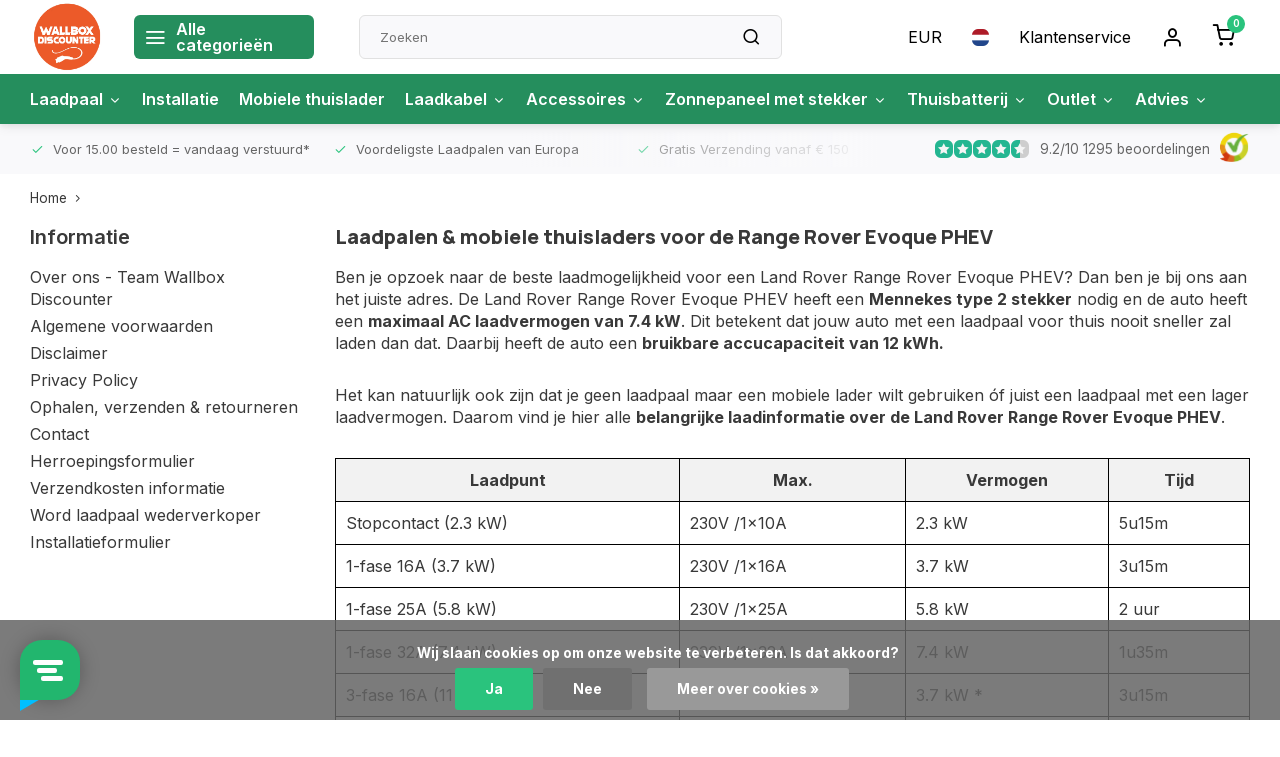

--- FILE ---
content_type: text/html;charset=utf-8
request_url: https://www.wallboxdiscounter.com/nl/laadpalen-per-automerk/land-rover-range-rover/range-rover-evoque-phev/
body_size: 29285
content:
<!DOCTYPE html><html lang="nl"><head><meta charset="utf-8"/><!-- [START] 'blocks/head.rain' --><!--

  (c) 2008-2026 Lightspeed Netherlands B.V.
  http://www.lightspeedhq.com
  Generated: 19-01-2026 @ 03:56:53

--><link rel="canonical" href="https://www.wallboxdiscounter.com/nl/laadpalen-per-automerk/land-rover-range-rover/range-rover-evoque-phev/"/><link rel="alternate" href="https://www.wallboxdiscounter.com/nl/index.rss" type="application/rss+xml" title="Nieuwe producten"/><link href="https://cdn.webshopapp.com/assets/cookielaw.css?2025-02-20" rel="stylesheet" type="text/css"/><meta name="robots" content="noodp,noydir"/><meta name="google-site-verification" content="&lt;meta name=&quot;facebook-domain-verification&quot; content=&quot;nozycxwkh4qpp4rc3epsvbu9veryar&quot; /&gt;"/><meta property="og:url" content="https://www.wallboxdiscounter.com/nl/laadpalen-per-automerk/land-rover-range-rover/range-rover-evoque-phev/?source=facebook"/><meta property="og:site_name" content="Wallbox Discounter"/><meta property="og:title" content="Laadpaal voor de Land Rover Range Rover Evoque PHEV kopen? Vind uw beste optie"/><meta property="og:description" content="Alle belangrijke laadinformatie &amp; geschikte laadopties voor de Land Rover Range Rover Evoque PHEV vindt u hier ✓ Snelle Levering ✓ Deskundig Advies"/><script>
(function(w,d,s,l,i){w[l]=w[l]||[];w[l].push({'gtm.start':
new Date().getTime(),event:'gtm.js'});var f=d.getElementsByTagName(s)[0],
j=d.createElement(s),dl=l!='dataLayer'?'&l='+l:'';j.async=true;j.src=
'https://www.googletagmanager.com/gtm.js?id='+i+dl;f.parentNode.insertBefore(j,f);
})(window,document,'script','dataLayer','GTM-TC8J7N29');
</script><script src="https://www.powr.io/powr.js?external-type=lightspeed"></script><script src="https://pricepercustomer.cmdcbv.app/public/js/pricePerCustomer-294692.js?v=5&a=pricepercustomerfree"></script><!--[if lt IE 9]><script src="https://cdn.webshopapp.com/assets/html5shiv.js?2025-02-20"></script><![endif]--><!-- [END] 'blocks/head.rain' --><meta http-equiv="X-UA-Compatible" content="IE=edge" /><title>Laadpaal voor de Land Rover Range Rover Evoque PHEV kopen? Vind uw beste optie - Wallbox Discounter</title><meta name="description" content="Alle belangrijke laadinformatie &amp; geschikte laadopties voor de Land Rover Range Rover Evoque PHEV vindt u hier ✓ Snelle Levering ✓ Deskundig Advies"><meta name="keywords" content="Laadpalen, &amp;, mobiele, thuisladers, voor, de, Range, Rover, Evoque, PHEV, laadpaal, laadpaal thuis, wallbox, laadpaal kopen,  tesla laadpaal"><meta name="MobileOptimized" content="320"><meta name="HandheldFriendly" content="true"><meta name="viewport" content="width=device-width, initial-scale=1, initial-scale=1, minimum-scale=1, maximum-scale=1, user-scalable=no"><meta name="author" content="https://www.webdinge.nl/"><meta name="google-site-verification" content="hM9dhnuwNT7mxVvdqqWeQ_n0-78eSu9dvgizWFvo69c" /><link rel="preload" href="https://fonts.googleapis.com/css2?family=Manrope:wght@800&amp;family=Inter:wght@400;600;700;800;900&display=swap" as="style"><link rel="preconnect" href="//cdn.webshopapp.com/" crossorigin><link rel="preconnect" href="https://fonts.googleapis.com"><link rel="preconnect" href="https://fonts.gstatic.com" crossorigin><link rel="dns-prefetch" href="//cdn.webshopapp.com/"><link rel="dns-prefetch" href="https://fonts.googleapis.com"><link rel="dns-prefetch" href="https://fonts.gstatic.com" crossorigin><link rel="preload" as="style" href="https://cdn.webshopapp.com/shops/294692/themes/179924/assets/department-v3-functions.css?20260117164007"><link rel="preload" as="style" href="https://cdn.webshopapp.com/shops/294692/themes/179924/assets/theme-department-v3.css?20260117164007"><link rel="preload" as="script" href="https://cdn.webshopapp.com/shops/294692/themes/179924/assets/department-v3-functions.js?20260117164007"><link rel="preload" as="script" href="https://cdn.webshopapp.com/shops/294692/themes/179924/assets/theme-department-v3.js?20260117164007"><link rel="preload" href="https://cdn.webshopapp.com/shops/294692/themes/179924/v/2224314/assets/slide1-mobile-image.png?20240219120007" as="image" media="(max-width: 752.99px)"><link rel="preload" href="https://cdn.webshopapp.com/shops/294692/themes/179924/v/2228582/assets/slide1-tablet-image.png?20240226124010" as="image" media="(min-width: 753px) and (max-width: 991.99px)"><link rel="preload" href="https://cdn.webshopapp.com/shops/294692/themes/179924/v/2228581/assets/slide1-image.png?20240220160833" as="image" media="(min-width: 992px)"><link rel="shortcut icon" href="https://cdn.webshopapp.com/shops/294692/themes/179924/v/1378598/assets/favicon.ico?20220628112838" type="image/x-icon" /><link href='https://fonts.googleapis.com/css2?family=Manrope:wght@800&amp;family=Inter:wght@400;600;700;800;900&display=swap' rel='stylesheet'><link rel="stylesheet" href="https://cdn.webshopapp.com/shops/294692/themes/179924/assets/department-v3-functions.css?20260117164007" /><link rel="stylesheet" href="https://cdn.webshopapp.com/shops/294692/themes/179924/assets/theme-department-v3.css?20260117164007" /><script src="https://cdn.webshopapp.com/shops/294692/themes/179924/assets/jquery-3-5-1-min.js?20260117164007"></script><script>window.WEBP_ENABLED = 0</script><script>
 window.lazySizesConfig = window.lazySizesConfig || {};
 window.lazySizesConfig.lazyClass = 'lazy';
 window.lazySizesConfig.customMedia = {
    '--small': '(max-width: 752.99px)', //mob
    '--medium': '(min-width: 753px) and (max-width: 991.99px)', // tab
    '--large': '(min-width: 992px)'
 };
 document.addEventListener('lazybeforeunveil', function(e){
    var bg = e.target.getAttribute('data-bg');
    if(bg){
        e.target.style.backgroundImage = 'url(' + bg + ')';
    }
 });
</script><script type="application/ld+json">
[
  {
    "@context": "https://schema.org/",
    "@type": "Organization",
    "url": "https://www.wallboxdiscounter.com/nl/",
    "name": "Wallbox Discounter",
    "legalName": "Wallbox Discounter",
    "description": "Alle belangrijke laadinformatie &amp; geschikte laadopties voor de Land Rover Range Rover Evoque PHEV vindt u hier ✓ Snelle Levering ✓ Deskundig Advies",
    "logo": "https://cdn.webshopapp.com/shops/294692/themes/179924/v/2224277/assets/logo.png?20240216164043",
    "image": "https://cdn.webshopapp.com/shops/294692/themes/179924/v/2228581/assets/slide1-image.png?20240220160833",
    "contactPoint": {
      "@type": "ContactPoint",
      "contactType": "Customer service",
      "telephone": "074-7002114"
    },
    "address": {
      "@type": "PostalAddress",
      "streetAddress": "Herinckhavestraat 5",
      "addressLocality": "Hengelo (O)",
      "postalCode": "7557 JJ",
      "addressCountry": "Nederland"
    }
    ,
    "aggregateRating": {
        "@type": "AggregateRating",
        "bestRating": "10",
        "worstRating": "1",
        "ratingValue": "9.2",
        "reviewCount": "1295",
        "url":"https://www.kiyoh.com/reviews/1062384/Wallbox%2BDiscounter?lang=nl"
    }
      }
  ,
  {
  "@context": "https://schema.org",
  "@type": "BreadcrumbList",
    "itemListElement": [{
      "@type": "ListItem",
      "position": 1,
      "name": "Home",
      "item": "https://www.wallboxdiscounter.com/nl/"
    }        ]
  }
              ]
</script></head><body><script>
  $(function(){
    console.log('us was found in list')
  });   
</script><div class="main-container three-lines"><header id="header"><div class="inner-head flex1"><div class="header flex flex-align-center flex-between container"><div class="logo flex flex-align-center  square "><a href="https://www.wallboxdiscounter.com/nl/" title="Wallbox Discounter" ><img src="https://cdn.webshopapp.com/shops/294692/themes/179924/v/2226398/assets/mobile-logo.png?20240220160407" alt="Wallbox Discounter"width="150" height="150"  class="visible-mobile visible-tablet" /><img src="https://cdn.webshopapp.com/shops/294692/themes/179924/v/2224277/assets/logo.png?20240216164043" alt="Wallbox Discounter" width="150" height="150" class="visible-desktop"/></a><a class="all-cats btn-hover open_side" data-mposition="left" data-menu="cat_menu"><i class="icon-menu"></i><span class="visible-desktop">Alle categorieën</span></a></div><div class="search search-desk flex1 visible-desktop"><form action="https://www.wallboxdiscounter.com/nl/search/" method="get"><div class="clearable-input flex"><input type="text" name="q" class="search-query" autocomplete="off" placeholder="Zoeken" value="" x-webkit-speech/><span class="clear-search" data-clear-input><i class="icon-x"></i>Wissen</span><button type="submit" class="btn"><i class="icon-search"></i></button></div></form><div class="autocomplete dropdown-menu" role="menu"><div class="products grid grid-3 container"></div><div class="notfound">Geen producten gevonden</div><div class="more container"><a class="btn btn1" href="#">Bekijk alle resultaten<span> (0)</span></a></div></div></div><div class="tools-wrap flex flex-align-center"><div class="settings visible-desktop"><div class="select-dropdown flex flex-align-center flex-between"><span data-toggle="dropdown" class="flex flex-column btn-hover">EUR</span><div class="dropdown-menu" role="menu"><a href="https://www.wallboxdiscounter.com/nl/session/currency/eur/" rel="nofollow" title="eur"><span>EUR</span></a><a href="https://www.wallboxdiscounter.com/nl/session/currency/gbp/" rel="nofollow" title="gbp"><span>GBP</span></a><a href="https://www.wallboxdiscounter.com/nl/session/currency/usd/" rel="nofollow" title="usd"><span>USD</span></a><a href="https://www.wallboxdiscounter.com/nl/session/currency/aud/" rel="nofollow" title="aud"><span>AUD</span></a><a href="https://www.wallboxdiscounter.com/nl/session/currency/cad/" rel="nofollow" title="cad"><span>CAD</span></a><a href="https://www.wallboxdiscounter.com/nl/session/currency/chf/" rel="nofollow" title="chf"><span>CHF</span></a><a href="https://www.wallboxdiscounter.com/nl/session/currency/cny/" rel="nofollow" title="cny"><span>CNY</span></a><a href="https://www.wallboxdiscounter.com/nl/session/currency/hkd/" rel="nofollow" title="hkd"><span>HKD</span></a><a href="https://www.wallboxdiscounter.com/nl/session/currency/brl/" rel="nofollow" title="brl"><span>BRL</span></a><a href="https://www.wallboxdiscounter.com/nl/session/currency/hrk/" rel="nofollow" title="hrk"><span>HRK</span></a><a href="https://www.wallboxdiscounter.com/nl/session/currency/czk/" rel="nofollow" title="czk"><span>CZK</span></a><a href="https://www.wallboxdiscounter.com/nl/session/currency/dkk/" rel="nofollow" title="dkk"><span>DKK</span></a><a href="https://www.wallboxdiscounter.com/nl/session/currency/huf/" rel="nofollow" title="huf"><span>HUF</span></a><a href="https://www.wallboxdiscounter.com/nl/session/currency/isk/" rel="nofollow" title="isk"><span>ISK</span></a><a href="https://www.wallboxdiscounter.com/nl/session/currency/nok/" rel="nofollow" title="nok"><span>NOK</span></a><a href="https://www.wallboxdiscounter.com/nl/session/currency/pln/" rel="nofollow" title="pln"><span>PLN</span></a><a href="https://www.wallboxdiscounter.com/nl/session/currency/sit/" rel="nofollow" title="sit"><span>SIT</span></a><a href="https://www.wallboxdiscounter.com/nl/session/currency/sek/" rel="nofollow" title="sek"><span>SEK</span></a></div></div></div><div class="settings langs visible-desktop"><div class="select-dropdown flex flex-align-center flex-between"><span data-toggle="dropdown" class="flex flex-column btn-hover"><img src="https://cdn.webshopapp.com/shops/294692/themes/179924/assets/flag-nl.svg?20260117164007" alt="" width="17" height="17"/></span><div class="dropdown-menu" role="menu"><a href="https://www.wallboxdiscounter.com/nl/go/category/11136117" lang="nl" title="Nederlands"><img class="flag-icon" src="https://cdn.webshopapp.com/shops/294692/themes/179924/assets/flag-nl.svg?20260117164007" alt="Nederlands" width="17" height="17"/></a><a href="https://www.wallboxdiscounter.com/de/go/category/11136117" lang="de" title="Deutsch"><img class="flag-icon" src="https://cdn.webshopapp.com/shops/294692/themes/179924/assets/flag-de.svg?20260117164007" alt="Deutsch" width="17" height="17"/></a><a href="https://www.wallboxdiscounter.com/en/go/category/11136117" lang="en" title="English"><img class="flag-icon" src="https://cdn.webshopapp.com/shops/294692/themes/179924/assets/flag-en.svg?20260117164007" alt="English" width="17" height="17"/></a><a href="https://www.wallboxdiscounter.com/fr/go/category/11136117" lang="fr" title="Français"><img class="flag-icon" src="https://cdn.webshopapp.com/shops/294692/themes/179924/assets/flag-fr.svg?20260117164007" alt="Français" width="17" height="17"/></a></div></div></div><div class="tool service visible-desktop"><a class="flex flex-align-center btn-hover" href="https://www.wallboxdiscounter.com/nl/service/">Klantenservice</a></div><div class="tool myacc"><a class="flex flex-align-center btn-hover open_side" href="javascript:;" data-menu="acc_login" data-mposition="right"><i class="icon-user"></i></a></div><div class="tool mini-cart"><a href="javascript:;" class="flex flex-column flex-align-center btn-hover open_side" data-menu="cart" data-mposition="right"><span class="i-wrap"><span class="ccnt">0</span><i class="icon-shopping-cart"></i></span></a></div></div></div><nav id="menu" class="nav list-inline menu_style2 visible-desktop"><div class="container"><ul class="menu list-inline is_no-side"><li class="item  sub use_mega"><a href="https://www.wallboxdiscounter.com/nl/laadpaal/" title="Laadpaal">Laadpaal<i class="hidden-tab-ls icon-chevron-down"></i></a><div class="dropdown-menu mega-menu custom_mm_laadpaal"><div class="container flex flex-wrap"><div class="col flex flex-column mi1"><span class="title">Laadpalen voor</span><ul><li data-catId="9804683"><a class="subtitle" href="https://www.wallboxdiscounter.com/nl/laadpaal/laadpaal-thuis/" title="Laadpaal thuis">Laadpaal thuis</a></li><li data-catId="12090293"><a class="subtitle" href="https://www.wallboxdiscounter.com/nl/laadpaal/laadpaal-zakelijk/" title="Laadpaal zakelijk">Laadpaal zakelijk</a></li></ul></div><div class="col flex flex-column mi2"><span class="title">kW laadpalen</span><ul><li data-catId="12114668"><a class="subtitle" href="https://www.wallboxdiscounter.com/nl/laadpaal/74-kw-laadpaal/" title="7.4 kW laadpaal">7.4 kW laadpaal</a></li><li data-catId="12090297"><a class="subtitle" href="https://www.wallboxdiscounter.com/nl/laadpaal/11-kw-laadpaal/" title="11 kW laadpaal">11 kW laadpaal</a></li><li data-catId="12090322"><a class="subtitle" href="https://www.wallboxdiscounter.com/nl/laadpaal/22-kw-laadpaal/" title="22 kW laadpaal">22 kW laadpaal</a></li></ul></div><div class="col flex flex-column mi3"><span class="title">Specifieke laadpalen</span><ul><li data-catId="13509620"><a class="subtitle" href="https://www.wallboxdiscounter.com/nl/laadpaal/laadpaal-met-mid-meter/" title="Laadpaal met MID meter">Laadpaal met MID meter</a></li><li data-catId="12090471"><a class="subtitle" href="https://www.wallboxdiscounter.com/nl/laadpaal/laadpaal-met-zonnepanelen/" title="Laadpaal met zonnepanelen">Laadpaal met zonnepanelen</a></li><li data-catId="12090823"><a class="subtitle" href="https://www.wallboxdiscounter.com/nl/laadpaal/load-balancing-laadpaal/" title="Load balancing laadpaal">Load balancing laadpaal</a></li><li data-catId="12370503"><a class="subtitle" href="https://www.wallboxdiscounter.com/nl/laadpaal/bidirectionele-laadpaal/" title="Bidirectionele laadpaal">Bidirectionele laadpaal</a></li><li data-catId="11990730"><a class="subtitle" href="https://www.wallboxdiscounter.com/nl/laadpaal/mobiele-laadpaal/" title="Mobiele laadpaal">Mobiele laadpaal</a></li><li data-catId="12451456"><a class="subtitle" href="https://www.wallboxdiscounter.com/nl/laadpaal/slimme-laadpaal/" title="Slimme laadpaal">Slimme laadpaal</a></li><li data-catId="12366465"><a class="subtitle" href="https://www.wallboxdiscounter.com/nl/laadpaal/dc-laadpaal/" title="DC laadpaal">DC laadpaal</a></li></ul></div><div class="col flex flex-column mi4"><span class="title">Merken laadpalen</span><ul><li data-catId="12366002"><a class="subtitle" href="https://www.wallboxdiscounter.com/nl/laadpaal/alfen-laadpaal/" title="Alfen laadpaal">Alfen laadpaal</a></li><li data-catId="12366020"><a class="subtitle" href="https://www.wallboxdiscounter.com/nl/laadpaal/besen-laadpaal/" title="Besen laadpaal">Besen laadpaal</a></li><li data-catId="12366030"><a class="subtitle" href="https://www.wallboxdiscounter.com/nl/laadpaal/easee-laadpaal/" title="Easee laadpaal">Easee laadpaal</a></li><li data-catId="12366031"><a class="subtitle" href="https://www.wallboxdiscounter.com/nl/laadpaal/evbox-laadpaal/" title="EVBox laadpaal">EVBox laadpaal</a></li><li data-catId="12366075"><a class="subtitle" href="https://www.wallboxdiscounter.com/nl/laadpaal/ratio-laadpaal/" title="Ratio laadpaal">Ratio laadpaal</a></li><li data-catId="12366086"><a class="subtitle" href="https://www.wallboxdiscounter.com/nl/laadpaal/smappee-laadpaal/" title="Smappee laadpaal">Smappee laadpaal</a></li><li data-catId="12366092"><a class="subtitle" href="https://www.wallboxdiscounter.com/nl/laadpaal/wallbox-laadpaal/" title="Wallbox laadpaal">Wallbox laadpaal</a></li><li data-catId="12366095"><a class="subtitle" href="https://www.wallboxdiscounter.com/nl/laadpaal/zaptec-laadpaal/" title="Zaptec laadpaal">Zaptec laadpaal</a></li><li data-catId="11703144"><a class="subtitle" href="https://www.wallboxdiscounter.com/nl/laadpaal/zappi/" title="Zappi">Zappi</a></li></ul></div><div class="col flex flex-column mi5"><span class="title">Laadpaal diensten</span><ul><li data-catId="12401976"><a class="subtitle" href="https://www.wallboxdiscounter.com/nl/laadpaal/zakelijk-verrekenen/" title="Zakelijk verrekenen">Zakelijk verrekenen</a></li><li data-catId="12401953"><a class="subtitle last" href="https://www.wallboxdiscounter.com/nl/laadpaal/laadpas/" title="Laadpas">Laadpas</a></li></ul></div><div class="col flex flex-column mi6"><span class="title"></span><ul></ul></div></div></div></li><li class="item  use_mega"><a href="https://www.wallboxdiscounter.com/nl/installatie/" title="Installatie">Installatie</a></li><li class="item  use_mega"><a href="https://www.wallboxdiscounter.com/nl/mobiele-thuislader/" title="Mobiele thuislader">Mobiele thuislader</a></li><li class="item  sub use_mega"><a href="https://www.wallboxdiscounter.com/nl/laadkabel/" title="Laadkabel">Laadkabel<i class="hidden-tab-ls icon-chevron-down"></i></a><div class="dropdown-menu mega-menu "><div class="container flex flex-wrap"><div class="col "><a class="title" href="https://www.wallboxdiscounter.com/nl/laadkabel/type-1/" title="Type 1">Type 1</a></div><div class="col "><a class="title" href="https://www.wallboxdiscounter.com/nl/laadkabel/type-2/" title="Type 2">Type 2</a></div><div class="col "><a class="title" href="https://www.wallboxdiscounter.com/nl/laadkabel/mennekes/" title="Mennekes">Mennekes</a></div><div class="col "><a class="title" href="https://www.wallboxdiscounter.com/nl/laadkabel/type-1-naar-type-2/" title="Type 1 naar type 2">Type 1 naar type 2</a></div><div class="col "><a class="title" href="https://www.wallboxdiscounter.com/nl/laadkabel/open-einde/" title="Open einde">Open einde</a></div><div class="col "><a class="title" href="https://www.wallboxdiscounter.com/nl/laadkabel/dc-kabel/" title="DC kabel">DC kabel</a></div></div></div></li><li class="item  sub use_mega"><a href="https://www.wallboxdiscounter.com/nl/accessoires/" title="Accessoires">Accessoires<i class="hidden-tab-ls icon-chevron-down"></i></a><div class="dropdown-menu mega-menu "><div class="container flex flex-wrap"><div class="col "><a class="title" href="https://www.wallboxdiscounter.com/nl/accessoires/montagepalen/" title="Montagepalen">Montagepalen</a></div><div class="col "><a class="title" href="https://www.wallboxdiscounter.com/nl/accessoires/stekkerhouders/" title="Stekkerhouders">Stekkerhouders</a></div><div class="col "><a class="title" href="https://www.wallboxdiscounter.com/nl/accessoires/myenergi-accessoires/" title="myenergi accessoires ">myenergi accessoires </a></div><div class="col "><a class="title" href="https://www.wallboxdiscounter.com/nl/accessoires/kwh-meters/" title="kWh meters">kWh meters</a></div><div class="col "><a class="title" href="https://www.wallboxdiscounter.com/nl/accessoires/aardlekautomaten/" title="Aardlekautomaten">Aardlekautomaten</a></div><div class="col "><a class="title" href="https://www.wallboxdiscounter.com/nl/accessoires/voedingskabels/" title="Voedingskabels">Voedingskabels</a></div><div class="col "><a class="title" href="https://www.wallboxdiscounter.com/nl/accessoires/datakabels/" title="Datakabels">Datakabels</a></div><div class="col "><a class="title" href="https://www.wallboxdiscounter.com/nl/accessoires/miniverdelers/" title="Miniverdelers">Miniverdelers</a></div><div class="col "><a class="title" href="https://www.wallboxdiscounter.com/nl/accessoires/radiator-ventilator/" title="Radiator ventilator">Radiator ventilator</a></div><div class="col "><a class="title" href="https://www.wallboxdiscounter.com/nl/accessoires/load-balancing-accessoires/" title="Load balancing accessoires">Load balancing accessoires</a></div><div class="col "><a class="title" href="https://www.wallboxdiscounter.com/nl/accessoires/v2l/" title="V2L">V2L</a></div></div></div></li><li class="item  sub use_mega"><a href="https://www.wallboxdiscounter.com/nl/zonnepaneel-met-stekker/" title="Zonnepaneel met stekker">Zonnepaneel met stekker<i class="hidden-tab-ls icon-chevron-down"></i></a><div class="dropdown-menu mega-menu "><div class="container flex flex-wrap"><div class="col "><a class="title" href="https://www.wallboxdiscounter.com/nl/zonnepaneel-met-stekker/zonnepanelen-sets/" title="Zonnepanelen sets">Zonnepanelen sets</a></div><div class="col "><a class="title" href="https://www.wallboxdiscounter.com/nl/zonnepaneel-met-stekker/micro-omvormers/" title="Micro omvormers">Micro omvormers</a></div><div class="col "><a class="title" href="https://www.wallboxdiscounter.com/nl/zonnepaneel-met-stekker/solarkabels/" title="Solarkabels">Solarkabels</a></div><div class="col "><a class="title" href="https://www.wallboxdiscounter.com/nl/zonnepaneel-met-stekker/energiemeters/" title="Energiemeters">Energiemeters</a></div><div class="col flex flex-column"><a class="title" href="https://www.wallboxdiscounter.com/nl/zonnepaneel-met-stekker/bevestiging/" title="Bevestiging">Bevestiging</a><ul><li><a class="subtitle" href="https://www.wallboxdiscounter.com/nl/zonnepaneel-met-stekker/bevestiging/plat-dak/" title="Plat dak">Plat dak</a></li><li><a class="subtitle" href="https://www.wallboxdiscounter.com/nl/zonnepaneel-met-stekker/bevestiging/schuin-dak/" title="Schuin dak">Schuin dak</a></li><li><a class="subtitle" href="https://www.wallboxdiscounter.com/nl/zonnepaneel-met-stekker/bevestiging/balkon/" title="Balkon">Balkon</a></li><li><a class="subtitle" href="https://www.wallboxdiscounter.com/nl/zonnepaneel-met-stekker/bevestiging/golfplaten/" title="Golfplaten">Golfplaten</a></li><li><a class="subtitle last" href="https://www.wallboxdiscounter.com/nl/zonnepaneel-met-stekker/bevestiging/dakpannen/" title="Dakpannen">Dakpannen</a></li></ul></div></div></div></li><li class="item  sub use_mega"><a href="https://www.wallboxdiscounter.com/nl/thuisbatterij/" title="Thuisbatterij">Thuisbatterij<i class="hidden-tab-ls icon-chevron-down"></i></a><div class="dropdown-menu mega-menu "><div class="container flex flex-wrap"><div class="col "><a class="title" href="https://www.wallboxdiscounter.com/nl/thuisbatterij/slimme-thuisbatterij/" title="Slimme thuisbatterij">Slimme thuisbatterij</a></div><div class="col "><a class="title" href="https://www.wallboxdiscounter.com/nl/thuisbatterij/goedkope-thuisbatterij/" title="Goedkope thuisbatterij">Goedkope thuisbatterij</a></div><div class="col "><a class="title" href="https://www.wallboxdiscounter.com/nl/thuisbatterij/thuisbatterij-voor-zonnepanelen/" title="Thuisbatterij voor zonnepanelen">Thuisbatterij voor zonnepanelen</a></div><div class="col "><a class="title" href="https://www.wallboxdiscounter.com/nl/thuisbatterij/thuisbatterij-met-stekker/" title="Thuisbatterij met stekker">Thuisbatterij met stekker</a></div><div class="col "><a class="title" href="https://www.wallboxdiscounter.com/nl/thuisbatterij/kleine-thuisbatterij/" title="Kleine thuisbatterij">Kleine thuisbatterij</a></div><div class="col "><a class="title" href="https://www.wallboxdiscounter.com/nl/thuisbatterij/modulaire-thuisbatterij/" title="Modulaire thuisbatterij">Modulaire thuisbatterij</a></div><div class="col "><a class="title" href="https://www.wallboxdiscounter.com/nl/thuisbatterij/thuisbatterij-met-backup/" title="Thuisbatterij met backup">Thuisbatterij met backup</a></div><div class="col "><a class="title" href="https://www.wallboxdiscounter.com/nl/thuisbatterij/thuisbatterij-met-ingebouwde-omvormer/" title="Thuisbatterij met ingebouwde omvormer">Thuisbatterij met ingebouwde omvormer</a></div><div class="col "><a class="title" href="https://www.wallboxdiscounter.com/nl/thuisbatterij/thuisbatterij-met-ai/" title="Thuisbatterij met AI">Thuisbatterij met AI</a></div><div class="col "><a class="title" href="https://www.wallboxdiscounter.com/nl/thuisbatterij/thuisbatterij-10-kwh/" title="Thuisbatterij 10 kWh">Thuisbatterij 10 kWh</a></div><div class="col "><a class="title" href="https://www.wallboxdiscounter.com/nl/thuisbatterij/thuisbatterij-5-kwh/" title="Thuisbatterij 5 kWh">Thuisbatterij 5 kWh</a></div><div class="col "><a class="title" href="https://www.wallboxdiscounter.com/nl/thuisbatterij/anker-thuisbatterij/" title="Anker thuisbatterij">Anker thuisbatterij</a></div><div class="col "><a class="title" href="https://www.wallboxdiscounter.com/nl/thuisbatterij/hoymiles-thuisbatterij/" title="Hoymiles thuisbatterij">Hoymiles thuisbatterij</a></div><div class="col "><a class="title" href="https://www.wallboxdiscounter.com/nl/thuisbatterij/growatt-thuisbatterij/" title="Growatt thuisbatterij">Growatt thuisbatterij</a></div><div class="col "><a class="title" href="https://www.wallboxdiscounter.com/nl/thuisbatterij/tesla-powerwall/" title="Tesla Powerwall">Tesla Powerwall</a></div><div class="col flex flex-column"><a class="title" href="https://www.wallboxdiscounter.com/nl/thuisbatterij/zendure-thuisbatterij/" title="Zendure thuisbatterij">Zendure thuisbatterij</a><ul><li><a class="subtitle last" href="https://www.wallboxdiscounter.com/nl/thuisbatterij/zendure-thuisbatterij/solarflow/" title="Solarflow">Solarflow</a></li></ul></div></div></div></li><li class="item  sub use_mega"><a href="https://www.wallboxdiscounter.com/nl/outlet/" title="Outlet">Outlet<i class="hidden-tab-ls icon-chevron-down"></i></a><div class="dropdown-menu mega-menu "><div class="container flex flex-wrap"><div class="col "><a class="title" href="https://www.wallboxdiscounter.com/nl/outlet/laadpaal-outlet/" title="Laadpaal outlet">Laadpaal outlet</a></div><div class="col "><a class="title" href="https://www.wallboxdiscounter.com/nl/outlet/laadkabel-outlet/" title="Laadkabel outlet">Laadkabel outlet</a></div><div class="col "><a class="title" href="https://www.wallboxdiscounter.com/nl/outlet/accessoires-outlet/" title="Accessoires outlet">Accessoires outlet</a></div><div class="col "><a class="title" href="https://www.wallboxdiscounter.com/nl/outlet/thuisbatterij-outlet/" title="Thuisbatterij outlet">Thuisbatterij outlet</a></div><div class="col "><a class="title" href="https://www.wallboxdiscounter.com/nl/outlet/zonnepaneel-met-stekker-outlet/" title="Zonnepaneel met stekker outlet">Zonnepaneel met stekker outlet</a></div><div class="col "><a class="title" href="https://www.wallboxdiscounter.com/nl/outlet/combi-deals/" title="Combi deals">Combi deals</a></div></div></div></li><li class="item  sub use_mega"><a href="https://www.wallboxdiscounter.com/nl/advies/" title="Advies">Advies<i class="hidden-tab-ls icon-chevron-down"></i></a><div class="dropdown-menu mega-menu "><div class="container flex flex-wrap"><div class="col "><a class="title" href="https://www.wallboxdiscounter.com/nl/advies/wat-is-11-kw-laadpaal-3-fasen/" title="Wat is 11 kW laadpaal 3 fasen">Wat is 11 kW laadpaal 3 fasen</a></div><div class="col "><a class="title" href="https://www.wallboxdiscounter.com/nl/advies/beste-laadpaal-voor-thuis/" title="Beste laadpaal voor thuis">Beste laadpaal voor thuis</a></div><div class="col "><a class="title" href="https://www.wallboxdiscounter.com/nl/advies/wat-is-een-slimme-laadpaal/" title="Wat is een slimme laadpaal">Wat is een slimme laadpaal</a></div><div class="col "><a class="title" href="https://www.wallboxdiscounter.com/nl/advies/stroom-elektrische-auto-declareren/" title="Stroom elektrische auto declareren">Stroom elektrische auto declareren</a></div><div class="col "><a class="title" href="https://www.wallboxdiscounter.com/nl/advies/wat-kost-een-laadpaal-thuis/" title="Wat kost een laadpaal thuis">Wat kost een laadpaal thuis</a></div><div class="col "><a class="title" href="https://www.wallboxdiscounter.com/nl/advies/laadpaal-25-ampere/" title="Laadpaal 25 ampère ">Laadpaal 25 ampère </a></div><div class="col "><a class="title" href="https://www.wallboxdiscounter.com/nl/advies/wat-is-een-load-balancing-laadpaal/" title="Wat is een load balancing laadpaal">Wat is een load balancing laadpaal</a></div><div class="col "><a class="title" href="https://www.wallboxdiscounter.com/nl/advies/goedkope-laadpaal-kopen/" title="Goedkope laadpaal kopen">Goedkope laadpaal kopen</a></div><div class="col "><a class="title" href="https://www.wallboxdiscounter.com/nl/advies/subsidies-laadpalen-en-elektrische-voertuigen-belg/" title="Subsidies laadpalen en elektrische voertuigen België">Subsidies laadpalen en elektrische voertuigen België</a></div><div class="col "><a class="title" href="https://www.wallboxdiscounter.com/nl/advies/advies-over-laadpalen-voor-vves/" title="Advies over laadpalen voor VvE&#039;s">Advies over laadpalen voor VvE&#039;s</a></div><div class="col "><a class="title" href="https://www.wallboxdiscounter.com/nl/advies/laden-met-dynamisch-energiecontract/" title="Laden met dynamisch energiecontract">Laden met dynamisch energiecontract</a></div><div class="col "><a class="title" href="https://www.wallboxdiscounter.com/nl/advies/voor-en-nadelen-van-zonnepanelen-met-stekker/" title="Voor-en nadelen van zonnepanelen met stekker">Voor-en nadelen van zonnepanelen met stekker</a></div></div></div></li></ul></div></nav></div><div class="search visible-mobile visible-tablet search-mob"><form action="https://www.wallboxdiscounter.com/nl/search/" method="get"><div class="clearable-input flex"><input type="text" name="q" class="search-query" autocomplete="off" placeholder="Zoeken" value="" x-webkit-speech/><span class="clear-search" data-clear-input><i class="icon-x"></i>Wissen</span><span class="btn"><i class="icon-search"></i></span></div></form><a class="flex flex-align-center btn-hover" href="https://www.wallboxdiscounter.com/nl/service/"><img src="https://cdn.webshopapp.com/shops/294692/themes/179924/assets/icon-info.svg?20260117164007" width="24" height="24"/></a><a href="javascript:;" title="Vergelijk producten" class="open_side compare-trigger  hidden-desktop" data-menu="compare" data-mposition="right"><i class="icon-sliders icon_w_text"></i><span class="comp-cnt">0</span></a></div></header><div id="top"><div class="top container flex flex-align-center flex-between"><div class="usp-car usp-car-head swiper"><div class="swiper-wrapper"><div class="usp swiper-slide" data-swiper-autoplay="5000"><i class=" icon-check icon_w_text"></i><span class="usp-text">
               Voordeligste Laadpalen van Europa
               <span class="usp-subtext"></span></span></div><div class="usp swiper-slide" data-swiper-autoplay="5000"><i class=" icon-check icon_w_text"></i><span class="usp-text">
               Gratis Verzending vanaf € 150 
               <span class="usp-subtext"></span></span></div><div class="usp swiper-slide" data-swiper-autoplay="5000"><i class=" icon-check icon_w_text"></i><span class="usp-text">
               Jouw specialist uit Nederland
               <span class="usp-subtext"></span></span></div><div class="usp swiper-slide" data-swiper-autoplay="5000"><i class=" icon-check icon_w_text"></i><span class="usp-text">
               Voor 15.00 besteld = vandaag verstuurd*
               <span class="usp-subtext"></span></span></div></div></div><div class="visible-desktop visible-tablet score-wrap-shadow"><div class="swipe__overlay swipe-module__overlay--end"></div><div class="shop-score review flex "><div class="item-rating flex"><span class="star icon-star-full211 on"></span><span class="star icon-star-full211 on"></span><span class="star icon-star-full211 on"></span><span class="star icon-star-full211 on"></span><span class="star icon-star-full211 semi"></span></div><span class="text"><span>9.2/10 1295 beoordelingen</span><a class="visible-desktop" href="https://www.kiyoh.com/reviews/1062384/Wallbox%2BDiscounter?lang=nl"><picture><img src="https://cdn.webshopapp.com/assets/blank.gif?2025-02-20" data-src="https://cdn.webshopapp.com/shops/294692/themes/179924/assets/tm-kiyoh.svg?20260117164007" alt="tm-kiyoh" width="30" height="30" class="lazy"/></picture></a></span><a class="abs-link" target="_blank" href="https://www.kiyoh.com/reviews/1062384/Wallbox%2BDiscounter?lang=nl"></a></div></div></div></div><div class="page-container textpage"><div class="container"><div class="breadcrumb-container flex flex-align-center flex-wrap"><a class="go-back hidden-desktop" href="javascript: history.go(-1)"><i class="icon-chevron-left icon_w_text"></i>Terug</a><a class="visible-desktop " href="https://www.wallboxdiscounter.com/nl/" title="Home">Home<i class="icon-chevron-right"></i></a></div></div><div class="container flex flex-wrap"><aside class="mobile-menu-side"><div class="widget textpage"><div class="title">Informatie</div><ul class="links"><li><a href="https://www.wallboxdiscounter.com/nl/service/about/" title="Over ons - Team Wallbox Discounter">Over ons - Team Wallbox Discounter</a></li><li><a href="https://www.wallboxdiscounter.com/nl/service/general-terms-conditions/" title="Algemene voorwaarden">Algemene voorwaarden</a></li><li><a href="https://www.wallboxdiscounter.com/nl/service/disclaimer/" title="Disclaimer">Disclaimer</a></li><li><a href="https://www.wallboxdiscounter.com/nl/service/privacy-policy/" title="Privacy Policy">Privacy Policy</a></li><li><a href="https://www.wallboxdiscounter.com/nl/service/shipping-returns/" title="Ophalen, verzenden &amp; retourneren">Ophalen, verzenden &amp; retourneren</a></li><li><a href="https://www.wallboxdiscounter.com/nl/service/" title="Contact">Contact</a></li><li><a href="https://www.wallboxdiscounter.com/nl/service/withdrawal-form/" title="Herroepingsformulier">Herroepingsformulier</a></li><li><a href="https://www.wallboxdiscounter.com/nl/service/shipping-information/" title="Verzendkosten informatie">Verzendkosten informatie</a></li><li><a href="https://www.wallboxdiscounter.com/nl/service/laadpaal-groothandel/" title="Word laadpaal wederverkoper">Word laadpaal wederverkoper</a></li><li><a href="https://www.wallboxdiscounter.com/nl/service/installatieformulier/" title="Installatieformulier">Installatieformulier</a></li></ul></div></aside><div class="main-content with-sidebar"><div class="header"><h1 class="title">Laadpalen &amp; mobiele thuisladers voor de Range Rover Evoque PHEV</h1></div><div class="anyipsum"><p>Ben je opzoek naar de beste laadmogelijkheid voor een Land Rover Range Rover Evoque PHEV? Dan ben je bij ons aan het juiste adres. De Land Rover Range Rover Evoque PHEV heeft een <strong>Mennekes type 2 stekker</strong> nodig en de auto heeft een <strong>maximaal AC laadvermogen van 7.4 kW</strong>. Dit betekent dat jouw auto met een laadpaal voor thuis nooit sneller zal laden dan dat. Daarbij heeft de auto een <strong>bruikbare accucapaciteit van 12 kWh.</strong></p><p>Het kan natuurlijk ook zijn dat je geen laadpaal maar een mobiele lader wilt gebruiken óf juist een laadpaal met een lager laadvermogen. Daarom vind je hier alle <strong>belangrijke laadinformatie over de Land Rover Range Rover Evoque PHEV</strong>. </p><table style="border-collapse: collapse; width: 100%;"><thead><tr style="border: 1px solid black;"><th style="border: 1px solid black; padding: 10px; text-align: center; background-color: #f2f2f2; width: 37.664%;">Laadpunt</th><th style="border: 1px solid black; padding: 10px; text-align: center; background-color: #f2f2f2; width: 24.7345%;">Max.</th><th style="border: 1px solid black; padding: 10px; text-align: center; background-color: #f2f2f2; width: 22.1736%;">Vermogen</th><th style="border: 1px solid black; padding: 10px; text-align: center; background-color: #f2f2f2; width: 15.3654%;">Tijd</th></tr></thead><tbody><tr style="border: 1px solid black;"><td style="border: 1px solid black; padding: 10px; width: 37.664%;">Stopcontact (2.3 kW)</td><td style="border: 1px solid black; padding: 10px; width: 24.7345%;">230V /1x10A</td><td style="border: 1px solid black; padding: 10px; width: 22.1736%;">2.3 kW</td><td style="border: 1px solid black; padding: 10px; width: 15.3654%;">5u15m</td></tr><tr style="border: 1px solid black;"><td style="border: 1px solid black; padding: 10px; width: 37.664%;">1-fase 16A (3.7 kW)</td><td style="border: 1px solid black; padding: 10px; width: 24.7345%;">230V /1x16A</td><td style="border: 1px solid black; padding: 10px; width: 22.1736%;">3.7 kW</td><td style="border: 1px solid black; padding: 10px; width: 15.3654%;">3u15m</td></tr><tr style="border: 1px solid black;"><td style="border: 1px solid black; padding: 10px; width: 37.664%;">1-fase 25A (5.8 kW)</td><td style="border: 1px solid black; padding: 10px; width: 24.7345%;">230V /1x25A</td><td style="border: 1px solid black; padding: 10px; width: 22.1736%;">5.8 kW </td><td style="border: 1px solid black; padding: 10px; width: 15.3654%;">2 uur</td></tr><tr style="border: 1px solid black;"><td style="border: 1px solid black; padding: 10px; width: 37.664%;">1-fase 32A (7.4 kW)</td><td style="border: 1px solid black; padding: 10px; width: 24.7345%;">230V /1x32A</td><td style="border: 1px solid black; padding: 10px; width: 22.1736%;">7.4 kW </td><td style="border: 1px solid black; padding: 10px; width: 15.3654%;">1u35m</td></tr><tr style="border: 1px solid black;"><td style="border: 1px solid black; padding: 10px; width: 37.664%;">3-fase 16A (11 kW)</td><td style="border: 1px solid black; padding: 10px; width: 24.7345%;">230V /1x16A</td><td style="border: 1px solid black; padding: 10px; width: 22.1736%;">3.7 kW *</td><td style="border: 1px solid black; padding: 10px; width: 15.3654%;">3u15m</td></tr><tr style="border: 1px solid black;"><td style="border: 1px solid black; padding: 10px; width: 37.664%;">3-fase 25A (17 kW)</td><td style="border: 1px solid black; padding: 10px; width: 24.7345%;">230V /1x25A</td><td style="border: 1px solid black; padding: 10px; width: 22.1736%;">5.8 kW *</td><td style="border: 1px solid black; padding: 10px; width: 15.3654%;">2 uur</td></tr><tr style="border: 1px solid black;"><td style="border: 1px solid black; padding: 10px; width: 37.664%;">3-fase 32A (22 kW)</td><td style="border: 1px solid black; padding: 10px; width: 24.7345%;">230V /1x32A</td><td style="border: 1px solid black; padding: 10px; width: 22.1736%;">7.4 kW *</td><td style="border: 1px solid black; padding: 10px; width: 15.3654%;">1u35m</td></tr></tbody></table><p>* = Laadvermogen beperkt door voertuig</p><h2>Laadkabel voor Land Rover Range Rover Evoque PHEV</h2><p>De Land Rover Range Rover Evoque PHEV heeft een mennekes aansluiting, ofwel er is een type 2 laadkabel voor nodig. De auto heeft een 1-fase 7.4 kW laadvermogen. Het is daarom mogelijk om zowel een fase 3 als fase 1 laadkabel te gebruiken, een zwaardere kabel heeft namelijk geen invloed op het laadvermogen. Je hebt <strong>minstens een 7.4 kW laadkabel</strong> nodig, een 3.7 kW laadkabel zal te licht zijn.<br /><br />Op zoek naar een laadkabel voor deze auto? Klik dan <a href="https://www.wallboxdiscounter.com/nl/laadkabel/?mode=grid&amp;limit=20&amp;sort=default&amp;max=200&amp;min=0&amp;filter%5B%5D=733480&amp;filter%5B%5D=733493&amp;filter%5B%5D=733495">hier</a>. </p><h2>Laadpaal voor Land Rover Range Rover Evoque PHEV</h2><p>De elektrische Land Rover Range Rover Evoque PHEV heeft een maximum laadvermogen van 7.4 kW met een bruikbare accucapaciteit van 12 kWh. Dat wil zeggen dat het opladen via een laadpaal te adviseren is. Een aantal zaken zijn hiervoor handig om te weten. Een laadpaal met een zwaarder laadvermogen zal niet meer gaan laden dan het maximum laadvermogen van jouw auto, maar kwaad kan het ook niet. Een laadpaal met een lichter vermogen is ook mogelijk en kan bijvoorbeeld handig zijn wanneer de meterkast niet geschikt is voor zwaar laden. De laadpaal zal nooit zwaarder laden dan waar deze voor gemaakt is. Laadpalen hebben 4 laadvermogens, mits deze niet zelf te verstellen zijn:</p><p>3.7 kW laadpaal (1 fase van 16A): zal voor deze auto maximaal 3.7 kW laden.<br />7.4 kW laadpaal (1 fase van 32A): zal voor deze auto maximaal 7.4 kW laden.<br />11 kW laadpaal (3 fasen van 16A): zal voor deze auto maximaal 3.7 kW laden<br />22 kW laadpaal (3 fasen van 32A): zal voor deze auto maximaal 7.4 kW laden</p><p><strong>Meterkastaansluiting voor de laadpaal</strong><br />De keuze voor de <strong>beste laadpaal voor jouw Land Rover Range Rover Evoque PHEV</strong> hangt naast de mogelijkheden van de auto ook voor een groot deel van de meterkastaansluiting af. Met name of je een 1 of 3 fase aansluiting thuis of op het werk heeft. Heb je namelijk een <strong>3 fase aansluiting</strong> in huis of op jouw werk, dan heeft men in Nederland meestal 3 fasen van 25A. De Land Rover Range Rover Evoque PHEV kan maar 1 fase laden en zal daarom maximaal 25A in dit geval gaan laden, dit is <span style="text-decoration: underline;">niet het maximale laadvermogen</span>. Je kunt er ook voor kiezen om de 3 fase aansluiting te verhogen, echter zijn de (maandelijkse) kosten in Nederland hier dermate hoog voor dat dit bijna nooit (financieel) interessant is.<br /><br />Heb je een <strong>1 fase aansluiting</strong> dan kun je <span style="text-decoration: underline;">wel het maximale laadvermogen</span> van 7.4 kW laden, maar moet je opletten dat je genoeg stroom overhoudt voor de rest van het huis of bedrijfslocatie. Een <strong>wallbox met aanpasbare laadvermogen</strong> (onze smartcharge modellen) of een <strong>wallbox met load balancing</strong> is daarom sterk te aan te raden.<br />Je kunt eventueel ook <span style="text-decoration: underline;"><a href="https://www.wallboxdiscounter.com/nl/service/how-do-i-choose-the-best-wallbox-for-at-home/">dit artikel</a></span> van ons lezen met meer informatie over de aansluiting in jouw meterkast.</p><h2>Mobiele thuislader voor Land Rover Range Rover Evoque PHEV</h2><p>Met een mobiele lader (ook wel thuis lader genoemd), kun je jouw hybride of elektrische auto via een normaal stopcontact thuis opladen. Zo ook de Land Rover Range Rover Evoque PHEV. Stopcontacten thuis hebben een vermogen van 220 volt. Een mobiele lader is zo uitgerust dat hij op dat stroomnet kan worden aangesloten.</p><p>Voor jouw Land Rover Range Rover Evoque PHEV dien je een <strong>Type 2 mobiele lader</strong> te hebben. Uiteraard gaat thuisladen via het stopcontact minder snel, toch kan het zeker voor hybride of elektrische auto's met een kleinere accu voldoende zijn. Een mobiele lader kan meestal <strong>2.3 of 3.7 kW</strong> (10 of 16A) laden. <br />Vanwege de hoge accucapaciteit van de Land Rover Range Rover Evoque PHEV adviseren wij om een mobiele thuislader vooral als back up of nood te gebruiken.</p><p>Heb je toch nog vragen? Neem dan gerust <a href="https://www.wallboxdiscounter.com/nl/service/">contact</a> met ons op.</p></div></div></div></div><footer id="footer" ><div class="footer-usps"><div class="container flex flex-align-center"><div class="usp-car usp-car-foot swiper "><div class="swiper-wrapper"><div class="usp swiper-slide" data-swiper-autoplay="5000"><i class=" icon-check icon_w_text"></i><span class="usp-text">
                 Voordeligste Laadpalen van Europa
                 <span class="usp-subtext"></span></span></div><div class="usp swiper-slide" data-swiper-autoplay="5000"><i class=" icon-check icon_w_text"></i><span class="usp-text">
                 Gratis Verzending vanaf € 150 
                 <span class="usp-subtext"></span></span></div><div class="usp swiper-slide" data-swiper-autoplay="5000"><i class=" icon-check icon_w_text"></i><span class="usp-text">
                 Jouw specialist uit Nederland
                 <span class="usp-subtext"></span></span></div><div class="usp swiper-slide" data-swiper-autoplay="5000"><i class=" icon-check icon_w_text"></i><span class="usp-text">
                 Voor 15.00 besteld = vandaag verstuurd*
                 <span class="usp-subtext"></span></span></div></div></div></div></div><div class="footer-columns"><div class="container flex flex-wrap"><div class="cust-service contact-links flex2 flex flex-column"><div class="cust-col-wrap flex"><div class="flex1 flex flex-column"><span class="title opening flex flex-align-center">Klantenservice<a href="https://www.wallboxdiscounter.com/nl/service/" title="Klantenservice"></a></span><div class="service-block flex flex-align-center"><i class="serv-icon icon-help-circle icon_w_text"></i><a href="https://www.wallboxdiscounter.com/nl/service/#faq" class="flex flex-align-center">Veelgestelde vragen</a></div><div class="service-block flex flex-align-center"><i class="serv-icon icon-phone icon_w_text"></i><a href="tel:074-7002114">074-7002114</a></div><div class="service-block flex flex-align-center"><i class="serv-icon icon-navigation icon_w_text"></i><a href="/cdn-cgi/l/email-protection#97fef9f1f8d7e0f6fbfbf5f8eff3fee4f4f8e2f9e3f2e5b9f4f8fa"><span class="__cf_email__" data-cfemail="254c4b434a6552444949474a5d414c56464a504b5140570b464a48">[email&#160;protected]</span></a></div><div class="service-block flex flex-align-center"><i class="serv-icon icon-whatsapp icon_w_text"></i><a href="https://wa.me/+31634797985">+31 634797985</a></div><div class="cust_serv_links flex flex-column"><a href="https://www.wallboxdiscounter.com/nl/service/shipping-returns/" title="Ophalen, verzenden &amp; retourneren">Ophalen, verzenden &amp; retourneren</a><a href="https://www.wallboxdiscounter.com/nl/service/" title="Contact">Contact</a><a href="https://www.wallboxdiscounter.com/nl/account/" title="Mijn account">Mijn account</a></div></div></div></div><div class="info-links flex1 flex flex-column cust-service"><span class="title  flex flex-between flex-align-center">Categorieën<i class="btn-hover icon-chevron-down  hidden-desktop"></i></span><div class="flex1 flex flex-column toggle"><a href="https://www.wallboxdiscounter.com/nl/laadpaal/" title="Laadpaal">Laadpaal</a><a href="https://www.wallboxdiscounter.com/nl/installatie/" title="Installatie">Installatie</a><a href="https://www.wallboxdiscounter.com/nl/mobiele-thuislader/" title="Mobiele thuislader">Mobiele thuislader</a><a href="https://www.wallboxdiscounter.com/nl/laadkabel/" title="Laadkabel">Laadkabel</a><a href="https://www.wallboxdiscounter.com/nl/accessoires/" title="Accessoires">Accessoires</a><a href="https://www.wallboxdiscounter.com/nl/zonnepaneel-met-stekker/" title="Zonnepaneel met stekker">Zonnepaneel met stekker</a><a href="https://www.wallboxdiscounter.com/nl/thuisbatterij/" title="Thuisbatterij">Thuisbatterij</a><a href="https://www.wallboxdiscounter.com/nl/outlet/" title="Outlet">Outlet</a><a href="https://www.wallboxdiscounter.com/nl/advies/" title="Advies">Advies</a></div></div><div class="flex1 flex flex-column visible-mobile cust-service is-usefull"><span class="title  flex flex-between flex-align-center">Hulp &amp; Contact<i class="btn-hover icon-chevron-down hidden-desktop"></i></span><div class="flex1 flex flex-column toggle"><a href="https://www.wallboxdiscounter.com/nl/service/shipping-returns/" title="Ophalen, verzenden &amp; retourneren">Ophalen, verzenden &amp; retourneren</a><a href="https://www.wallboxdiscounter.com/nl/service/" title="Contact">Contact</a><a href="https://www.wallboxdiscounter.com/nl/account/" title="Mijn account">Mijn account</a></div></div><div class="info-links flex1 flex flex-column cust-service"><span class="title  flex flex-between flex-align-center">Informatie<i class="btn-hover icon-chevron-down  hidden-desktop"></i></span><div class="flex1 flex flex-column toggle"><a href="https://www.wallboxdiscounter.com/nl/service/about/" title="Over ons">Over ons</a><a href="https://www.wallboxdiscounter.com/nl/blogs/vind-hier-al-uw-informatie-over-elektrische-autos/" title="Vind hier al uw informatie over elektrische autos">Blog</a><a href="https://www.wallboxdiscounter.com/nl/brands/" title="Merken">Merken</a><a href="https://www.wallboxdiscounter.com/nl/catalog/" title="Categorieën">Categorieën</a><a href="https://www.wallboxdiscounter.com/nl/service/about/" title="FD Gazellen 24/25" style="margin-top:30px;"><img src="https://cdn.webshopapp.com/shops/294692/files/488431833/fd-gazellen-1-removebg-preview.png" alt="FD Gazellen 24/25" width="200" height="" /></a></div></div><div class="footer-company cust-service flex1 flex flex-column"><span class="title  flex flex-between flex-align-center">Contactgegevens<i class="btn-hover icon-chevron-down  hidden-desktop"></i></span><div class="cust-col-wrap flex toggle"><div class="text addre flex flex-column"><span>Wallbox Discounter</span><span>Herinckhavestraat 5</span><span>7557 JJ, Hengelo (O)</span><span>Nederland</span><span class="kvk">KVK nummer: 77330889</span><span class="kvk">Btw nummer: NL860973475B01</span></div></div></div></div></div><div class="footer-newsletter"><div class="container flex flex-align-center flex-between flex-wrap"><form id="form-newsletter" action="https://www.wallboxdiscounter.com/nl/account/newsletter/" method="post" class="flex flex-align-center flex2 flex-wrap"><span class="title">Nooit meer acties of kortingen missen?</span><input type="hidden" name="key" value="4a483aa7192f0acbd3d1272bbc3b6f74" /><div class="flex flex-align-center"><input type="text" name="email" tabindex="2" placeholder="E-mail adres" class="form-control"/><button type="submit" class="btn btn1">Abonneer</button></div></form><div class="socials flex flex-align-center flex1 flex-wrap"><div class="shop-score review flex "><div class="trustmark-block flex"><a class="flex flex-align-center" href="https://www.kiyoh.com/reviews/1062384/Wallbox%2BDiscounter?lang=nl"><picture class="trust-logo"><img src="https://cdn.webshopapp.com/assets/blank.gif?2025-02-20" data-src="https://cdn.webshopapp.com/shops/294692/themes/179924/assets/tm-kiyoh.svg?20260117164007" alt="tm-kiyoh" width="60" height="60" class="lazy"/></picture><div class="trust-score flex flex-column"><span class="tscore">9.2/10</span><span class="tamt">1295 reviews</span></div></a></div><a class="abs-link" target="_blank" href="https://www.kiyoh.com/reviews/1062384/Wallbox%2BDiscounter?lang=nl"></a></div></div></div></div><div class="copyright"><div class="container flex flex-between flex-column"><div class="c-links flex flex-column"><div class="extra-links"><a title="Algemene voorwaarden" href="https://www.wallboxdiscounter.com/nl/service/general-terms-conditions/">Algemene voorwaarden</a><a title="Disclaimer" href="https://www.wallboxdiscounter.com/nl/service/disclaimer/">Disclaimer</a><a title="Privacy Policy" href="https://www.wallboxdiscounter.com/nl/service/privacy-policy/">Privacy Policy</a><a title="Sitemap" href="https://www.wallboxdiscounter.com/nl/sitemap/">Sitemap</a></div><div class="theme-by">&#169; Wallbox Discounter<span>- Theme made by <a rel="nofollow" style="color:#ff6000;!important" title="Webdinge.nl" href="https://www.webdinge.nl">Webdinge</a></span></div></div><div class="payments flex flex-align-center flex-wrap"></div></div></div></footer></div><div class="menu--overlay"></div><link rel="stylesheet" media="print" onload="this.media='all'; this.onload=null;" href="https://cdn.webshopapp.com/shops/294692/themes/179924/assets/jquery-fancybox-min.css?20260117164007"><link rel="stylesheet" media="print" onload="this.media='all'; this.onload=null;" href="https://cdn.webshopapp.com/shops/294692/themes/179924/assets/custom.css?20260117164007"><script data-cfasync="false" src="/cdn-cgi/scripts/5c5dd728/cloudflare-static/email-decode.min.js"></script><script src="https://cdn.webshopapp.com/shops/294692/themes/179924/assets/department-v3-functions.js?20260117164007" defer></script><script src="https://cdn.webshopapp.com/shops/294692/themes/179924/assets/theme-department-v3.js?20260117164007" defer></script><script src="https://cdn.webshopapp.com/shops/294692/themes/179924/assets/jquery-fancybox-min.js?20260117164007" defer></script><script src="https://cdn.webshopapp.com/shops/294692/themes/179924/assets/swiper-min.js?20260117164007" defer></script><script>
     var ajaxTranslations = {"Hout":"Hout","Kunststof":"Kunststof","Metaal":"Metaal","Current choice":"Huidige keuze","VAT":"btw","Online and in-store prices may differ":"Prijzen online en in de winkel kunnen verschillen","Stock information is currently unavailable for this product. Please try again later.":"Er is op dit moment geen voorraadinformatie beschikbaar voor dit product. Probeer het later opnieuw.","Last updated":"Laatst bijgewerkt","Today at":"Vandaag om","Sold out":"Uitverkocht","Online":"Online","Away":"Away","Offline":"Offline","Open chat":"Open chat","Leave a message":"Laat een bericht achter","Available in":"Available in","Excl. VAT":"Excl. btw","Incl. VAT":"Incl. btw","Brands":"Merken","Popular products":"Populaire producten","Newest products":"Nieuwste producten","Products":"Producten","Free":"Gratis","Now opened":"Nu geopend","Visiting hours":"Openingstijden","View product":"Bekijk product","Show":"Toon","Hide":"Verbergen","Total":"Totaal","Add":"Toevoegen","Wishlist":"Verlanglijst","Information":"Informatie","Add to wishlist":"Aan verlanglijst toevoegen","Compare":"Vergelijk","Add to compare":"Toevoegen om te vergelijken","Items":"Artikelen","Related products":"Gerelateerde producten","Article number":"Artikelnummer","Brand":"Merk","Availability":"Beschikbaarheid","Delivery time":"Levertijd","In stock":"Op voorraad","Out of stock":"Niet op voorraad","Sale":"Sale","Quick shop":"Quick shop","Edit":"Bewerken","Checkout":"Bestellen","Unit price":"Stukprijs","Make a choice":"Maak een keuze","reviews":"reviews","Qty":"Aantal","More info":"Meer info","Continue shopping":"Ga verder met winkelen","This article has been added to your cart":"This article has been added to your cart","has been added to your shopping cart":"is toegevoegd aan uw winkelwagen","Delete":"Verwijderen","Reviews":"Reviews","Read more":"Lees meer","Read less":"Lees minder","Discount":"Korting","Save":"Opslaan","Description":"Beschrijving","Your cart is empty":"Uw winkelwagen is leeg","Year":"Jaar","Month":"Maand","Day":"Dag","Hour":"Hour","Minute":"Minute","Days":"Dagen","Hours":"Uur","Minutes":"Minuten","Seconds":"Seconden","Select":"Kiezen","Search":"Zoeken","Show more":"Toon meer","Show less":"Toon minder","Deal expired":"Actie verlopen","Open":"Open","Closed":"Gesloten","Next":"Volgende","Previous":"Vorige","View cart":"Bekijk winkelwagen","Live chat":"Live chat","":""},
    cust_serv_today = '09.00-17.00',
      	shop_locale = 'nl-NL',
          shop_lang = 'nl',
    translationFile = 'https://cdn.webshopapp.com/shops/294692/themes/179924/assets/translate-usp.json?20260117164007',
      		searchUrl = 'https://www.wallboxdiscounter.com/nl/search/',
         compareUrl = 'https://www.wallboxdiscounter.com/nl/compare/',
            shopUrl = 'https://www.wallboxdiscounter.com/nl/',
shop_domains_assets = 'https://cdn.webshopapp.com/shops/294692/themes/179924/assets/', 
         dom_static = 'https://cdn.webshopapp.com/shops/294692/',
       second_image = '1',
          shop_curr = '€',
          hide_curr = false,
          			b2b = '',
   headlines_height = 1080,
setting_hide_review_stars = '0',
   show_stock_level = '0',
             strict = '',
         img_greyed = '0',
     hide_brandname = '1',
            img_reg = '240x200',
            img_dim = 'x2',
         img_border = 'small square',
     		wishlistUrl = 'https://www.wallboxdiscounter.com/nl/account/wishlist/?format=json',
        		account = false;
            useMegaMenu = 'none';
                var stockship_trans = "Nog $ over"
              </script><script>
   $(function(){
      customerService('09.00-17.00', '1')
   });
  </script><aside class="mob-men-slide left_handed"><div data-menu="cat_menu"><div class="sideMenu"><div class="section-title flex flex-align-center flex-between"><span class="title flex1">Categorieën</span><a class="close-btn" href="javascript:;" data-slide="close"><i class="icon-x"></i></a></div><a href="https://www.wallboxdiscounter.com/nl/laadpaal/" title="Laadpaal" class="nav-item is-cat has-children flex flex-align-center flex-between">Laadpaal<i class="btn-hover icon-chevron-right" data-slide="forward"></i></a><div class="subsection section-content"><div class="section-title flex flex-align-center flex-between"><span class="title flex1">Laadpaal</span><a class="close-btn" href="javascript:;" data-slide="close"><i class="icon-x"></i></a></div><a href="#" data-slide="back" class="btn-hover go-back flex flex-align-center"><i class="icon-chevron-left icon_w_text"></i>Terug naar categorieën</a><a href="https://www.wallboxdiscounter.com/nl/laadpaal/laadpaal-thuis/" title="Laadpaal thuis" class="nav-item is-cat  flex flex-align-center flex-between">
          Laadpaal thuis 
      	</a><a href="https://www.wallboxdiscounter.com/nl/laadpaal/laadpaal-zakelijk/" title="Laadpaal zakelijk" class="nav-item is-cat  flex flex-align-center flex-between">
          Laadpaal zakelijk 
      	</a><a href="https://www.wallboxdiscounter.com/nl/laadpaal/laadpaal-met-mid-meter/" title="Laadpaal met MID meter" class="nav-item is-cat  flex flex-align-center flex-between">
          Laadpaal met MID meter 
      	</a><a href="https://www.wallboxdiscounter.com/nl/laadpaal/74-kw-laadpaal/" title="7.4 kW laadpaal" class="nav-item is-cat  flex flex-align-center flex-between">
          7.4 kW laadpaal 
      	</a><a href="https://www.wallboxdiscounter.com/nl/laadpaal/11-kw-laadpaal/" title="11 kW laadpaal" class="nav-item is-cat  flex flex-align-center flex-between">
          11 kW laadpaal 
      	</a><a href="https://www.wallboxdiscounter.com/nl/laadpaal/22-kw-laadpaal/" title="22 kW laadpaal" class="nav-item is-cat  flex flex-align-center flex-between">
          22 kW laadpaal 
      	</a><a href="https://www.wallboxdiscounter.com/nl/laadpaal/bidirectionele-laadpaal/" title="Bidirectionele laadpaal" class="nav-item is-cat  flex flex-align-center flex-between">
          Bidirectionele laadpaal 
      	</a><a href="https://www.wallboxdiscounter.com/nl/laadpaal/laadpaal-met-zonnepanelen/" title="Laadpaal met zonnepanelen" class="nav-item is-cat  flex flex-align-center flex-between">
          Laadpaal met zonnepanelen 
      	</a><a href="https://www.wallboxdiscounter.com/nl/laadpaal/mobiele-laadpaal/" title="Mobiele laadpaal" class="nav-item is-cat  flex flex-align-center flex-between">
          Mobiele laadpaal 
      	</a><a href="https://www.wallboxdiscounter.com/nl/laadpaal/slimme-laadpaal/" title="Slimme laadpaal" class="nav-item is-cat  flex flex-align-center flex-between">
          Slimme laadpaal 
      	</a><a href="https://www.wallboxdiscounter.com/nl/laadpaal/load-balancing-laadpaal/" title="Load balancing laadpaal" class="nav-item is-cat  flex flex-align-center flex-between">
          Load balancing laadpaal 
      	</a><a href="https://www.wallboxdiscounter.com/nl/laadpaal/dc-laadpaal/" title="DC laadpaal" class="nav-item is-cat  flex flex-align-center flex-between">
          DC laadpaal 
      	</a><a href="https://www.wallboxdiscounter.com/nl/laadpaal/alfen-laadpaal/" title="Alfen laadpaal" class="nav-item is-cat  flex flex-align-center flex-between">
          Alfen laadpaal 
      	</a><a href="https://www.wallboxdiscounter.com/nl/laadpaal/besen-laadpaal/" title="Besen laadpaal" class="nav-item is-cat  flex flex-align-center flex-between">
          Besen laadpaal 
      	</a><a href="https://www.wallboxdiscounter.com/nl/laadpaal/easee-laadpaal/" title="Easee laadpaal" class="nav-item is-cat has-children flex flex-align-center flex-between">
          Easee laadpaal<i class="btn-hover icon-chevron-right" data-slide="forward"></i></a><div class="subsection section-content"><div class="section-title flex flex-align-center flex-between"><span class="title flex1">Easee laadpaal</span><a class="close-btn" href="javascript:;" data-slide="close"><i class="icon-x"></i></a></div><a href="#" data-slide="back" class="btn-hover go-back flex flex-align-center"><i class="icon-chevron-left icon_w_text"></i>Terug naar laadpaal</a><a href="https://www.wallboxdiscounter.com/nl/laadpaal/easee-laadpaal/charge/" title="Charge" class="nav-item is-cat  flex flex-align-center flex-between">Charge
                              </a></div><a href="https://www.wallboxdiscounter.com/nl/laadpaal/evbox-laadpaal/" title="EVBox laadpaal" class="nav-item is-cat  flex flex-align-center flex-between">
          EVBox laadpaal 
      	</a><a href="https://www.wallboxdiscounter.com/nl/laadpaal/ratio-laadpaal/" title="Ratio laadpaal" class="nav-item is-cat  flex flex-align-center flex-between">
          Ratio laadpaal 
      	</a><a href="https://www.wallboxdiscounter.com/nl/laadpaal/smappee-laadpaal/" title="Smappee laadpaal" class="nav-item is-cat  flex flex-align-center flex-between">
          Smappee laadpaal 
      	</a><a href="https://www.wallboxdiscounter.com/nl/laadpaal/wallbox-laadpaal/" title="Wallbox laadpaal" class="nav-item is-cat  flex flex-align-center flex-between">
          Wallbox laadpaal 
      	</a><a href="https://www.wallboxdiscounter.com/nl/laadpaal/zaptec-laadpaal/" title="Zaptec laadpaal" class="nav-item is-cat  flex flex-align-center flex-between">
          Zaptec laadpaal 
      	</a><a href="https://www.wallboxdiscounter.com/nl/laadpaal/zappi/" title="Zappi" class="nav-item is-cat  flex flex-align-center flex-between">
          Zappi 
      	</a><a href="https://www.wallboxdiscounter.com/nl/laadpaal/zakelijk-verrekenen/" title="Zakelijk verrekenen" class="nav-item is-cat  flex flex-align-center flex-between">
          Zakelijk verrekenen 
      	</a><a href="https://www.wallboxdiscounter.com/nl/laadpaal/laadpas/" title="Laadpas" class="nav-item is-cat  flex flex-align-center flex-between">
          Laadpas 
      	</a></div><a href="https://www.wallboxdiscounter.com/nl/laadpalen-per-automerk/" title="Laadpalen per Automerk" class="nav-item is-cat has-children flex flex-align-center flex-between">Laadpalen per Automerk<i class="btn-hover icon-chevron-right" data-slide="forward"></i></a><div class="subsection section-content"><div class="section-title flex flex-align-center flex-between"><span class="title flex1">Laadpalen per Automerk</span><a class="close-btn" href="javascript:;" data-slide="close"><i class="icon-x"></i></a></div><a href="#" data-slide="back" class="btn-hover go-back flex flex-align-center"><i class="icon-chevron-left icon_w_text"></i>Terug naar categorieën</a><a href="https://www.wallboxdiscounter.com/nl/laadpalen-per-automerk/overzicht-alle-elektrische-autos-met-laadinformati/" title="Overzicht alle elektrische auto&#039;s met laadinformatie" class="nav-item is-cat  flex flex-align-center flex-between">
          Overzicht alle elektrische auto&#039;s met laadinformatie 
      	</a><a href="https://www.wallboxdiscounter.com/nl/laadpalen-per-automerk/aiways/" title="Aiways" class="nav-item is-cat has-children flex flex-align-center flex-between">
          Aiways<i class="btn-hover icon-chevron-right" data-slide="forward"></i></a><div class="subsection section-content"><div class="section-title flex flex-align-center flex-between"><span class="title flex1">Aiways</span><a class="close-btn" href="javascript:;" data-slide="close"><i class="icon-x"></i></a></div><a href="#" data-slide="back" class="btn-hover go-back flex flex-align-center"><i class="icon-chevron-left icon_w_text"></i>Terug naar laadpalen per automerk</a><a href="https://www.wallboxdiscounter.com/nl/laadpalen-per-automerk/aiways/aiways-u5/" title="Aiways U5 " class="nav-item is-cat  flex flex-align-center flex-between">Aiways U5 
                              </a><a href="https://www.wallboxdiscounter.com/nl/laadpalen-per-automerk/aiways/aiways-u6/" title="Aiways U6" class="nav-item is-cat  flex flex-align-center flex-between">Aiways U6
                              </a><a href="https://www.wallboxdiscounter.com/nl/laadpalen-per-automerk/aiways/aiways-u5-20-22/" title="Aiways U5 (&#039;20 - &#039;22)" class="nav-item is-cat  flex flex-align-center flex-between">Aiways U5 (&#039;20 - &#039;22)
                              </a></div><a href="https://www.wallboxdiscounter.com/nl/laadpalen-per-automerk/audi/" title="Audi" class="nav-item is-cat has-children flex flex-align-center flex-between">
          Audi<i class="btn-hover icon-chevron-right" data-slide="forward"></i></a><div class="subsection section-content"><div class="section-title flex flex-align-center flex-between"><span class="title flex1">Audi</span><a class="close-btn" href="javascript:;" data-slide="close"><i class="icon-x"></i></a></div><a href="#" data-slide="back" class="btn-hover go-back flex flex-align-center"><i class="icon-chevron-left icon_w_text"></i>Terug naar laadpalen per automerk</a><a href="https://www.wallboxdiscounter.com/nl/laadpalen-per-automerk/audi/audi-a3-e-tron-13-20/" title="Audi A3 e-tron (&#039;13 - &#039;20)" class="nav-item is-cat  flex flex-align-center flex-between">Audi A3 e-tron (&#039;13 - &#039;20)
                              </a><a href="https://www.wallboxdiscounter.com/nl/laadpalen-per-automerk/audi/audi-q6-e-tron-quattro/" title="Audi Q6 e-tron quattro" class="nav-item is-cat  flex flex-align-center flex-between">Audi Q6 e-tron quattro
                              </a><a href="https://www.wallboxdiscounter.com/nl/laadpalen-per-automerk/audi/audi-e-tron-50-quattro-19-22/" title="Audi e-tron 50 quattro (&#039;19 - &#039;22)" class="nav-item is-cat  flex flex-align-center flex-between">Audi e-tron 50 quattro (&#039;19 - &#039;22)
                              </a><a href="https://www.wallboxdiscounter.com/nl/laadpalen-per-automerk/audi/audi-e-tron-sportback-50-quattro/" title="Audi e-tron Sportback 50 quattro" class="nav-item is-cat  flex flex-align-center flex-between">Audi e-tron Sportback 50 quattro
                              </a><a href="https://www.wallboxdiscounter.com/nl/laadpalen-per-automerk/audi/audi-e-tron-sportback-55-quattro/" title="Audi e-tron Sportback 55 / quattro" class="nav-item is-cat  flex flex-align-center flex-between">Audi e-tron Sportback 55 / quattro
                              </a><a href="https://www.wallboxdiscounter.com/nl/laadpalen-per-automerk/audi/audi-q4-e-tron-35/" title="Audi Q4 e-tron 35" class="nav-item is-cat  flex flex-align-center flex-between">Audi Q4 e-tron 35
                              </a><a href="https://www.wallboxdiscounter.com/nl/laadpalen-per-automerk/audi/audi-q4-e-tron-40/" title="Audi Q4 e-tron 40" class="nav-item is-cat  flex flex-align-center flex-between">Audi Q4 e-tron 40
                              </a><a href="https://www.wallboxdiscounter.com/nl/laadpalen-per-automerk/audi/audi-q4-sportback-e-tron/" title="Audi Q4 Sportback e-tron" class="nav-item is-cat  flex flex-align-center flex-between">Audi Q4 Sportback e-tron
                              </a><a href="https://www.wallboxdiscounter.com/nl/laadpalen-per-automerk/audi/audi-q5-55-plug-in-hybride/" title="Audi Q5 55 plug-in hybride" class="nav-item is-cat  flex flex-align-center flex-between">Audi Q5 55 plug-in hybride
                              </a><a href="https://www.wallboxdiscounter.com/nl/laadpalen-per-automerk/audi/audi-q7-e-tron/" title="Audi Q7 e-tron" class="nav-item is-cat  flex flex-align-center flex-between">Audi Q7 e-tron
                              </a><a href="https://www.wallboxdiscounter.com/nl/laadpalen-per-automerk/audi/audi-e-tron-gt/" title="Audi e-tron GT" class="nav-item is-cat  flex flex-align-center flex-between">Audi e-tron GT
                              </a><a href="https://www.wallboxdiscounter.com/nl/laadpalen-per-automerk/audi/audi-e-tron-s-sportback-55-quattro/" title="Audi e-tron S Sportback 55 / quattro" class="nav-item is-cat  flex flex-align-center flex-between">Audi e-tron S Sportback 55 / quattro
                              </a><a href="https://www.wallboxdiscounter.com/nl/laadpalen-per-automerk/audi/audi-q3/" title="Audi Q3" class="nav-item is-cat  flex flex-align-center flex-between">Audi Q3
                              </a><a href="https://www.wallboxdiscounter.com/nl/laadpalen-per-automerk/audi/audi-sq8-e-tron-sportback/" title="Audi SQ8 e-tron / Sportback" class="nav-item is-cat  flex flex-align-center flex-between">Audi SQ8 e-tron / Sportback
                              </a><a href="https://www.wallboxdiscounter.com/nl/laadpalen-per-automerk/audi/audi-q8-e-tron-50-quattro/" title="Audi Q8 e-tron 50 quattro" class="nav-item is-cat  flex flex-align-center flex-between">Audi Q8 e-tron 50 quattro
                              </a><a href="https://www.wallboxdiscounter.com/nl/laadpalen-per-automerk/audi/audi-q8-e-tron-sportback-55-quattro/" title="Audi Q8 e-tron Sportback 55 / quattro" class="nav-item is-cat  flex flex-align-center flex-between">Audi Q8 e-tron Sportback 55 / quattro
                              </a><a href="https://www.wallboxdiscounter.com/nl/laadpalen-per-automerk/audi/audi-gt-rs/" title="Audi GT RS" class="nav-item is-cat  flex flex-align-center flex-between">Audi GT RS
                              </a><a href="https://www.wallboxdiscounter.com/nl/laadpalen-per-automerk/audi/audi-q4-e-tron-45-quattro-12137109/" title="Audi Q4 e-tron 45 / quattro" class="nav-item is-cat  flex flex-align-center flex-between">Audi Q4 e-tron 45 / quattro
                              </a><a href="https://www.wallboxdiscounter.com/nl/laadpalen-per-automerk/audi/audi-q4-sportback-e-tron-45-55-quattro/" title="Audi Q4 Sportback e-tron 45 / 55 / quattro" class="nav-item is-cat  flex flex-align-center flex-between">Audi Q4 Sportback e-tron 45 / 55 / quattro
                              </a><a href="https://www.wallboxdiscounter.com/nl/laadpalen-per-automerk/audi/audi-a3-sportback-e-tron/" title=" Audi A3 Sportback E-Tron" class="nav-item is-cat  flex flex-align-center flex-between"> Audi A3 Sportback E-Tron
                              </a></div><a href="https://www.wallboxdiscounter.com/nl/laadpalen-per-automerk/bmw/" title="BMW" class="nav-item is-cat has-children flex flex-align-center flex-between">
          BMW<i class="btn-hover icon-chevron-right" data-slide="forward"></i></a><div class="subsection section-content"><div class="section-title flex flex-align-center flex-between"><span class="title flex1">BMW</span><a class="close-btn" href="javascript:;" data-slide="close"><i class="icon-x"></i></a></div><a href="#" data-slide="back" class="btn-hover go-back flex flex-align-center"><i class="icon-chevron-left icon_w_text"></i>Terug naar laadpalen per automerk</a><a href="https://www.wallboxdiscounter.com/nl/laadpalen-per-automerk/bmw/bmw-225xe-active-tourer-plug-in/" title="BMW 225xe Active Tourer plug-in" class="nav-item is-cat  flex flex-align-center flex-between">BMW 225xe Active Tourer plug-in
                              </a><a href="https://www.wallboxdiscounter.com/nl/laadpalen-per-automerk/bmw/bmw-ix1-xdrive30/" title="BMW iX1 xDrive30" class="nav-item is-cat  flex flex-align-center flex-between">BMW iX1 xDrive30
                              </a><a href="https://www.wallboxdiscounter.com/nl/laadpalen-per-automerk/bmw/bmw-225xe-iperformance/" title="BMW 225xe Iperformance" class="nav-item is-cat  flex flex-align-center flex-between">BMW 225xe Iperformance
                              </a><a href="https://www.wallboxdiscounter.com/nl/laadpalen-per-automerk/bmw/bmw-330e-plug-in-hybrid/" title="BMW 330e plug-in hybrid" class="nav-item is-cat  flex flex-align-center flex-between">BMW 330e plug-in hybrid
                              </a><a href="https://www.wallboxdiscounter.com/nl/laadpalen-per-automerk/bmw/bmw-530e-plug-in-hybrid/" title="BMW 530e plug-in hybrid" class="nav-item is-cat  flex flex-align-center flex-between">BMW 530e plug-in hybrid
                              </a><a href="https://www.wallboxdiscounter.com/nl/laadpalen-per-automerk/bmw/bmw-530e-xdrive/" title="BMW 530e xDrive" class="nav-item is-cat  flex flex-align-center flex-between">BMW 530e xDrive
                              </a><a href="https://www.wallboxdiscounter.com/nl/laadpalen-per-automerk/bmw/bmw-740le-plug-in-hybrid/" title="BMW 740Le plug-in hybrid" class="nav-item is-cat  flex flex-align-center flex-between">BMW 740Le plug-in hybrid
                              </a><a href="https://www.wallboxdiscounter.com/nl/laadpalen-per-automerk/bmw/bmw-745e-xdrive/" title="BMW 745e xDrive" class="nav-item is-cat  flex flex-align-center flex-between">BMW 745e xDrive
                              </a><a href="https://www.wallboxdiscounter.com/nl/laadpalen-per-automerk/bmw/bmw-i3-60-ah/" title="BMW i3 60 Ah" class="nav-item is-cat  flex flex-align-center flex-between">BMW i3 60 Ah
                              </a><a href="https://www.wallboxdiscounter.com/nl/laadpalen-per-automerk/bmw/bmw-i3-94-ah/" title="BMW i3 94 Ah" class="nav-item is-cat  flex flex-align-center flex-between">BMW i3 94 Ah
                              </a><a href="https://www.wallboxdiscounter.com/nl/laadpalen-per-automerk/bmw/bmw-i3/" title="BMW i3" class="nav-item is-cat  flex flex-align-center flex-between">BMW i3
                              </a><a href="https://www.wallboxdiscounter.com/nl/laadpalen-per-automerk/bmw/bmw-i3-s-94-ah/" title="BMW i3/s 94 Ah" class="nav-item is-cat  flex flex-align-center flex-between">BMW i3/s 94 Ah
                              </a><a href="https://www.wallboxdiscounter.com/nl/laadpalen-per-automerk/bmw/bmw-i3-s-120-ah/" title="BMW i3/s 120 Ah" class="nav-item is-cat  flex flex-align-center flex-between">BMW i3/s 120 Ah
                              </a><a href="https://www.wallboxdiscounter.com/nl/laadpalen-per-automerk/bmw/bmw-i4-xdrive40-21-24/" title="BMW i4 xDrive40 (&#039;21 - &#039;24)" class="nav-item is-cat  flex flex-align-center flex-between">BMW i4 xDrive40 (&#039;21 - &#039;24)
                              </a><a href="https://www.wallboxdiscounter.com/nl/laadpalen-per-automerk/bmw/bmw-i7-edrive50/" title="BMW i7 eDrive50" class="nav-item is-cat  flex flex-align-center flex-between">BMW i7 eDrive50
                              </a><a href="https://www.wallboxdiscounter.com/nl/laadpalen-per-automerk/bmw/bmw-i8/" title="BMW i8" class="nav-item is-cat  flex flex-align-center flex-between">BMW i8
                              </a><a href="https://www.wallboxdiscounter.com/nl/laadpalen-per-automerk/bmw/bmw-ix3/" title="BMW iX3" class="nav-item is-cat  flex flex-align-center flex-between">BMW iX3
                              </a><a href="https://www.wallboxdiscounter.com/nl/laadpalen-per-automerk/bmw/bmw-x3-xdrive-30e/" title="BMW X3 xDrive 30e" class="nav-item is-cat  flex flex-align-center flex-between">BMW X3 xDrive 30e
                              </a><a href="https://www.wallboxdiscounter.com/nl/laadpalen-per-automerk/bmw/bmw-x5-xdrive-40e/" title="BMW X5 xDrive 40e" class="nav-item is-cat  flex flex-align-center flex-between">BMW X5 xDrive 40e
                              </a><a href="https://www.wallboxdiscounter.com/nl/laadpalen-per-automerk/bmw/bmw-x5-xdrive-45e/" title="BMW X5 xDrive 45e" class="nav-item is-cat  flex flex-align-center flex-between">BMW X5 xDrive 45e
                              </a><a href="https://www.wallboxdiscounter.com/nl/laadpalen-per-automerk/bmw/bmw-ix-xdrive-40/" title="BMW iX xDrive 40" class="nav-item is-cat  flex flex-align-center flex-between">BMW iX xDrive 40
                              </a><a href="https://www.wallboxdiscounter.com/nl/laadpalen-per-automerk/bmw/bmw-ix-xdrive-50/" title="BMW iX xDrive 50" class="nav-item is-cat  flex flex-align-center flex-between">BMW iX xDrive 50
                              </a><a href="https://www.wallboxdiscounter.com/nl/laadpalen-per-automerk/bmw/bmw-ix-m60/" title="BMW iX M60" class="nav-item is-cat  flex flex-align-center flex-between">BMW iX M60
                              </a><a href="https://www.wallboxdiscounter.com/nl/laadpalen-per-automerk/bmw/bmw-i7-xdrive60/" title="BMW i7 xDrive60" class="nav-item is-cat  flex flex-align-center flex-between">BMW i7 xDrive60
                              </a><a href="https://www.wallboxdiscounter.com/nl/laadpalen-per-automerk/bmw/bmw-i7-m70-xdrive/" title="BMW i7 M70 xDrive" class="nav-item is-cat  flex flex-align-center flex-between">BMW i7 M70 xDrive
                              </a><a href="https://www.wallboxdiscounter.com/nl/laadpalen-per-automerk/bmw/bmw-ix1-edrive20/" title="BMW iX1 eDrive20" class="nav-item is-cat  flex flex-align-center flex-between">BMW iX1 eDrive20
                              </a><a href="https://www.wallboxdiscounter.com/nl/laadpalen-per-automerk/bmw/bmw-ix2-xdrive30-edrive20/" title="BMW iX2 xDrive30 / eDrive20" class="nav-item is-cat  flex flex-align-center flex-between">BMW iX2 xDrive30 / eDrive20
                              </a><a href="https://www.wallboxdiscounter.com/nl/laadpalen-per-automerk/bmw/bmw-x1-xdrive25e/" title="BMW X1 xDrive25e" class="nav-item is-cat  flex flex-align-center flex-between">BMW X1 xDrive25e
                              </a><a href="https://www.wallboxdiscounter.com/nl/bmw-745le-xdrive/" title="BMW 745Le xDrive" class="nav-item is-cat  flex flex-align-center flex-between">BMW 745Le xDrive
                              </a><a href="https://www.wallboxdiscounter.com/nl/laadpalen-per-automerk/bmw/bmw-i4-edrive40-m50-xdrive40/" title="BMW i4 eDrive40 / M50 / xDrive40" class="nav-item is-cat  flex flex-align-center flex-between">BMW i4 eDrive40 / M50 / xDrive40
                              </a><a href="https://www.wallboxdiscounter.com/nl/laadpalen-per-automerk/bmw/bmw-i4-edrive35/" title="BMW i4 eDrive35" class="nav-item is-cat  flex flex-align-center flex-between">BMW i4 eDrive35
                              </a><a href="https://www.wallboxdiscounter.com/nl/laadpalen-per-automerk/bmw/bmw-i5/" title="BMW i5 " class="nav-item is-cat  flex flex-align-center flex-between">BMW i5 
                              </a><a href="https://www.wallboxdiscounter.com/nl/laadpalen-per-automerk/bmw/bmw-225xe/" title="BMW 225xe" class="nav-item is-cat  flex flex-align-center flex-between">BMW 225xe
                              </a><a href="https://www.wallboxdiscounter.com/nl/laadpalen-per-automerk/bmw/bmw-i4/" title="BMW i4" class="nav-item is-cat  flex flex-align-center flex-between">BMW i4
                              </a></div><a href="https://www.wallboxdiscounter.com/nl/laadpalen-per-automerk/byd/" title="BYD" class="nav-item is-cat has-children flex flex-align-center flex-between">
          BYD<i class="btn-hover icon-chevron-right" data-slide="forward"></i></a><div class="subsection section-content"><div class="section-title flex flex-align-center flex-between"><span class="title flex1">BYD</span><a class="close-btn" href="javascript:;" data-slide="close"><i class="icon-x"></i></a></div><a href="#" data-slide="back" class="btn-hover go-back flex flex-align-center"><i class="icon-chevron-left icon_w_text"></i>Terug naar laadpalen per automerk</a><a href="https://www.wallboxdiscounter.com/nl/laadpalen-per-automerk/byd/byd-atto-3/" title="BYD ATTO 3" class="nav-item is-cat  flex flex-align-center flex-between">BYD ATTO 3
                              </a><a href="https://www.wallboxdiscounter.com/nl/laadpalen-per-automerk/byd/byd-han/" title="BYD HAN" class="nav-item is-cat  flex flex-align-center flex-between">BYD HAN
                              </a><a href="https://www.wallboxdiscounter.com/nl/laadpalen-per-automerk/byd/byd-tang/" title="BYD TANG" class="nav-item is-cat  flex flex-align-center flex-between">BYD TANG
                              </a><a href="https://www.wallboxdiscounter.com/nl/laadpalen-per-automerk/byd/byd-seal-825-kwh-rwd-design/" title="BYD SEAL 82.5 kWh RWD Design" class="nav-item is-cat  flex flex-align-center flex-between">BYD SEAL 82.5 kWh RWD Design
                              </a><a href="https://www.wallboxdiscounter.com/nl/laadpalen-per-automerk/byd/byd-seal-825-kwh-awd-excellence/" title="BYD SEAL 82.5 kWh AWD Excellence" class="nav-item is-cat  flex flex-align-center flex-between">BYD SEAL 82.5 kWh AWD Excellence
                              </a><a href="https://www.wallboxdiscounter.com/nl/laadpalen-per-automerk/byd/byd-dolphin-604-kwh/" title="BYD DOLPHIN 60.4 kWh" class="nav-item is-cat  flex flex-align-center flex-between">BYD DOLPHIN 60.4 kWh
                              </a><a href="https://www.wallboxdiscounter.com/nl/laadpalen-per-automerk/byd/byd-dolphin-449-kwh-active-boost/" title="BYD DOLPHIN 44.9 kWh Active / Boost" class="nav-item is-cat  flex flex-align-center flex-between">BYD DOLPHIN 44.9 kWh Active / Boost
                              </a><a href="https://www.wallboxdiscounter.com/nl/laadpalen-per-automerk/byd/byd-seal/" title="BYD SEAL" class="nav-item is-cat  flex flex-align-center flex-between">BYD SEAL
                              </a></div><a href="https://www.wallboxdiscounter.com/nl/laadpalen-per-automerk/byton/" title="Byton" class="nav-item is-cat has-children flex flex-align-center flex-between">
          Byton<i class="btn-hover icon-chevron-right" data-slide="forward"></i></a><div class="subsection section-content"><div class="section-title flex flex-align-center flex-between"><span class="title flex1">Byton</span><a class="close-btn" href="javascript:;" data-slide="close"><i class="icon-x"></i></a></div><a href="#" data-slide="back" class="btn-hover go-back flex flex-align-center"><i class="icon-chevron-left icon_w_text"></i>Terug naar laadpalen per automerk</a><a href="https://www.wallboxdiscounter.com/nl/laadpalen-per-automerk/byton/byton-m-byte-72-kwh-2wd/" title="Byton M-Byte 72 kWh 2WD" class="nav-item is-cat  flex flex-align-center flex-between">Byton M-Byte 72 kWh 2WD
                              </a><a href="https://www.wallboxdiscounter.com/nl/laadpalen-per-automerk/byton/byton-m-byte-95-kwh-2wd-4wd/" title="Byton M-Byte 95 kWh 2WD / 4WD" class="nav-item is-cat  flex flex-align-center flex-between">Byton M-Byte 95 kWh 2WD / 4WD
                              </a></div><a href="https://www.wallboxdiscounter.com/nl/laadpalen-per-automerk/chevrolet/" title="Chevrolet" class="nav-item is-cat has-children flex flex-align-center flex-between">
          Chevrolet<i class="btn-hover icon-chevron-right" data-slide="forward"></i></a><div class="subsection section-content"><div class="section-title flex flex-align-center flex-between"><span class="title flex1">Chevrolet</span><a class="close-btn" href="javascript:;" data-slide="close"><i class="icon-x"></i></a></div><a href="#" data-slide="back" class="btn-hover go-back flex flex-align-center"><i class="icon-chevron-left icon_w_text"></i>Terug naar laadpalen per automerk</a><a href="https://www.wallboxdiscounter.com/nl/laadpalen-per-automerk/chevrolet/chevrolet-bolt-ev/" title="Chevrolet Bolt EV" class="nav-item is-cat  flex flex-align-center flex-between">Chevrolet Bolt EV
                              </a><a href="https://www.wallboxdiscounter.com/nl/laadpalen-per-automerk/chevrolet/chevrolet-spark-ev/" title="Chevrolet Spark EV" class="nav-item is-cat  flex flex-align-center flex-between">Chevrolet Spark EV
                              </a><a href="https://www.wallboxdiscounter.com/nl/laadpalen-per-automerk/chevrolet/chevrolet-volt/" title="Chevrolet Volt" class="nav-item is-cat  flex flex-align-center flex-between">Chevrolet Volt
                              </a></div><a href="https://www.wallboxdiscounter.com/nl/laadpalen-per-automerk/citroen/" title="Citroën" class="nav-item is-cat has-children flex flex-align-center flex-between">
          Citroën<i class="btn-hover icon-chevron-right" data-slide="forward"></i></a><div class="subsection section-content"><div class="section-title flex flex-align-center flex-between"><span class="title flex1">Citroën</span><a class="close-btn" href="javascript:;" data-slide="close"><i class="icon-x"></i></a></div><a href="#" data-slide="back" class="btn-hover go-back flex flex-align-center"><i class="icon-chevron-left icon_w_text"></i>Terug naar laadpalen per automerk</a><a href="https://www.wallboxdiscounter.com/nl/laadpalen-per-automerk/citroen/citroen-c-zero/" title="Citroën C-Zero" class="nav-item is-cat  flex flex-align-center flex-between">Citroën C-Zero
                              </a><a href="https://www.wallboxdiscounter.com/nl/laadpalen-per-automerk/citroen/citroen-e-berlingo-multispace/" title="Citroën E-Berlingo Multispace" class="nav-item is-cat  flex flex-align-center flex-between">Citroën E-Berlingo Multispace
                              </a><a href="https://www.wallboxdiscounter.com/nl/laadpalen-per-automerk/citroen/citroen-e-c4/" title="Citroën e-C4" class="nav-item is-cat  flex flex-align-center flex-between">Citroën e-C4
                              </a><a href="https://www.wallboxdiscounter.com/nl/laadpalen-per-automerk/citroen/citroen-e-spacetourer-50-kwh/" title="Citroën e-SpaceTourer 50 kWh" class="nav-item is-cat  flex flex-align-center flex-between">Citroën e-SpaceTourer 50 kWh
                              </a><a href="https://www.wallboxdiscounter.com/nl/laadpalen-per-automerk/citroen/citroen-e-spacetourer-75-kwh/" title="Citroën e-SpaceTourer 75 kWh" class="nav-item is-cat  flex flex-align-center flex-between">Citroën e-SpaceTourer 75 kWh
                              </a><a href="https://www.wallboxdiscounter.com/nl/laadpalen-per-automerk/citroen/citroen-e-jumpy/" title="Citroën E-Jumpy" class="nav-item is-cat  flex flex-align-center flex-between">Citroën E-Jumpy
                              </a><a href="https://www.wallboxdiscounter.com/nl/laadpalen-per-automerk/citroen/citroen-e-c4-x/" title="Citroën e-C4 X" class="nav-item is-cat  flex flex-align-center flex-between">Citroën e-C4 X
                              </a><a href="https://www.wallboxdiscounter.com/nl/laadpalen-per-automerk/citroen/citroen-e-c3/" title="Citroen e-C3" class="nav-item is-cat  flex flex-align-center flex-between">Citroen e-C3
                              </a><a href="https://www.wallboxdiscounter.com/nl/laadpalen-per-automerk/citroen/citroen-e-spacetourer/" title="Citroën e-SpaceTourer" class="nav-item is-cat  flex flex-align-center flex-between">Citroën e-SpaceTourer
                              </a></div><a href="https://www.wallboxdiscounter.com/nl/laadpalen-per-automerk/cupra/" title="CUPRA" class="nav-item is-cat has-children flex flex-align-center flex-between">
          CUPRA<i class="btn-hover icon-chevron-right" data-slide="forward"></i></a><div class="subsection section-content"><div class="section-title flex flex-align-center flex-between"><span class="title flex1">CUPRA</span><a class="close-btn" href="javascript:;" data-slide="close"><i class="icon-x"></i></a></div><a href="#" data-slide="back" class="btn-hover go-back flex flex-align-center"><i class="icon-chevron-left icon_w_text"></i>Terug naar laadpalen per automerk</a><a href="https://www.wallboxdiscounter.com/nl/laadpalen-per-automerk/cupra/cupra-born-55-kwh/" title="CUPRA Born 55 kWh" class="nav-item is-cat  flex flex-align-center flex-between">CUPRA Born 55 kWh
                              </a><a href="https://www.wallboxdiscounter.com/nl/laadpalen-per-automerk/cupra/cupra-born-62-kwh/" title="CUPRA Born 62 kWh" class="nav-item is-cat  flex flex-align-center flex-between">CUPRA Born 62 kWh
                              </a><a href="https://www.wallboxdiscounter.com/nl/laadpalen-per-automerk/cupra/cupra-born-82-kwh/" title="CUPRA Born 82 kWh" class="nav-item is-cat  flex flex-align-center flex-between">CUPRA Born 82 kWh
                              </a><a href="https://www.wallboxdiscounter.com/nl/laadpalen-per-automerk/cupra/cupra-leon/" title="CUPRA Leon" class="nav-item is-cat  flex flex-align-center flex-between">CUPRA Leon
                              </a><a href="https://www.wallboxdiscounter.com/nl/laadpalen-per-automerk/cupra/cupra-formentor/" title="CUPRA Formentor" class="nav-item is-cat  flex flex-align-center flex-between">CUPRA Formentor
                              </a><a href="https://www.wallboxdiscounter.com/nl/laadpalen-per-automerk/cupra/cupra-tavascan-endurance-vz/" title="CUPRA Tavascan Endurance / VZ" class="nav-item is-cat  flex flex-align-center flex-between">CUPRA Tavascan Endurance / VZ
                              </a><a href="https://www.wallboxdiscounter.com/nl/laadpalen-per-automerk/cupra/cupra-born/" title="CUPRA Born" class="nav-item is-cat  flex flex-align-center flex-between">CUPRA Born
                              </a><a href="https://www.wallboxdiscounter.com/nl/laadpalen-per-automerk/cupra/cupra-born-vz/" title="CUPRA Born VZ" class="nav-item is-cat  flex flex-align-center flex-between">CUPRA Born VZ
                              </a></div><a href="https://www.wallboxdiscounter.com/nl/laadpalen-per-automerk/dacia/" title="Dacia" class="nav-item is-cat has-children flex flex-align-center flex-between">
          Dacia<i class="btn-hover icon-chevron-right" data-slide="forward"></i></a><div class="subsection section-content"><div class="section-title flex flex-align-center flex-between"><span class="title flex1">Dacia</span><a class="close-btn" href="javascript:;" data-slide="close"><i class="icon-x"></i></a></div><a href="#" data-slide="back" class="btn-hover go-back flex flex-align-center"><i class="icon-chevron-left icon_w_text"></i>Terug naar laadpalen per automerk</a><a href="https://www.wallboxdiscounter.com/nl/laadpalen-per-automerk/dacia/dacia-spring-electric/" title="Dacia Spring Electric" class="nav-item is-cat  flex flex-align-center flex-between">Dacia Spring Electric
                              </a><a href="https://www.wallboxdiscounter.com/nl/laadpalen-per-automerk/dacia/dacia-spring-electric-65-extreme/" title="Dacia Spring Electric 65 Extreme" class="nav-item is-cat  flex flex-align-center flex-between">Dacia Spring Electric 65 Extreme
                              </a></div><a href="https://www.wallboxdiscounter.com/nl/laadpalen-per-automerk/ds-automobiles/" title="DS Automobiles" class="nav-item is-cat has-children flex flex-align-center flex-between">
          DS Automobiles<i class="btn-hover icon-chevron-right" data-slide="forward"></i></a><div class="subsection section-content"><div class="section-title flex flex-align-center flex-between"><span class="title flex1">DS Automobiles</span><a class="close-btn" href="javascript:;" data-slide="close"><i class="icon-x"></i></a></div><a href="#" data-slide="back" class="btn-hover go-back flex flex-align-center"><i class="icon-chevron-left icon_w_text"></i>Terug naar laadpalen per automerk</a><a href="https://www.wallboxdiscounter.com/nl/laadpalen-per-automerk/ds-automobiles/ds-3-crossback-e-tense/" title="DS 3 Crossback E-Tense" class="nav-item is-cat  flex flex-align-center flex-between">DS 3 Crossback E-Tense
                              </a><a href="https://www.wallboxdiscounter.com/nl/laadpalen-per-automerk/ds-automobiles/ds-7-crossback-e-tense/" title="DS 7 Crossback E-Tense" class="nav-item is-cat  flex flex-align-center flex-between">DS 7 Crossback E-Tense
                              </a><a href="https://www.wallboxdiscounter.com/nl/laadpalen-per-automerk/ds-automobiles/ds-9-e-tense-250/" title="DS 9 E-Tense / 250" class="nav-item is-cat  flex flex-align-center flex-between">DS 9 E-Tense / 250
                              </a><a href="https://www.wallboxdiscounter.com/nl/laadpalen-per-automerk/ds-automobiles/ds-3-e-tense/" title="DS 3 E-Tense" class="nav-item is-cat  flex flex-align-center flex-between">DS 3 E-Tense
                              </a></div><a href="https://www.wallboxdiscounter.com/nl/laadpalen-per-automerk/fiat/" title="Fiat" class="nav-item is-cat has-children flex flex-align-center flex-between">
          Fiat<i class="btn-hover icon-chevron-right" data-slide="forward"></i></a><div class="subsection section-content"><div class="section-title flex flex-align-center flex-between"><span class="title flex1">Fiat</span><a class="close-btn" href="javascript:;" data-slide="close"><i class="icon-x"></i></a></div><a href="#" data-slide="back" class="btn-hover go-back flex flex-align-center"><i class="icon-chevron-left icon_w_text"></i>Terug naar laadpalen per automerk</a><a href="https://www.wallboxdiscounter.com/nl/laadpalen-per-automerk/fiat/fiat-500e-cabrio/" title="Fiat 500e Cabrio" class="nav-item is-cat  flex flex-align-center flex-between">Fiat 500e Cabrio
                              </a><a href="https://www.wallboxdiscounter.com/nl/laadpalen-per-automerk/fiat/fiat-500e-berlina-24-kwh/" title="Fiat 500e Berlina 24 kWh" class="nav-item is-cat  flex flex-align-center flex-between">Fiat 500e Berlina 24 kWh
                              </a><a href="https://www.wallboxdiscounter.com/nl/laadpalen-per-automerk/fiat/fiat-500e-berlina-42-kwh/" title="Fiat 500e Berlina 42 kWh" class="nav-item is-cat  flex flex-align-center flex-between">Fiat 500e Berlina 42 kWh
                              </a><a href="https://www.wallboxdiscounter.com/nl/laadpalen-per-automerk/fiat/fiat-500e-31/" title="Fiat 500e 3+1" class="nav-item is-cat  flex flex-align-center flex-between">Fiat 500e 3+1
                              </a><a href="https://www.wallboxdiscounter.com/nl/laadpalen-per-automerk/fiat/fiat-500e/" title="Fiat 500e" class="nav-item is-cat  flex flex-align-center flex-between">Fiat 500e
                              </a><a href="https://www.wallboxdiscounter.com/nl/laadpalen-per-automerk/fiat/fiat-600e/" title="Fiat 600e " class="nav-item is-cat  flex flex-align-center flex-between">Fiat 600e 
                              </a></div><a href="https://www.wallboxdiscounter.com/nl/laadpalen-per-automerk/fisker/" title="Fisker" class="nav-item is-cat has-children flex flex-align-center flex-between">
          Fisker<i class="btn-hover icon-chevron-right" data-slide="forward"></i></a><div class="subsection section-content"><div class="section-title flex flex-align-center flex-between"><span class="title flex1">Fisker</span><a class="close-btn" href="javascript:;" data-slide="close"><i class="icon-x"></i></a></div><a href="#" data-slide="back" class="btn-hover go-back flex flex-align-center"><i class="icon-chevron-left icon_w_text"></i>Terug naar laadpalen per automerk</a><a href="https://www.wallboxdiscounter.com/nl/laadpalen-per-automerk/fisker/fisker-karma/" title="Fisker Karma" class="nav-item is-cat  flex flex-align-center flex-between">Fisker Karma
                              </a><a href="https://www.wallboxdiscounter.com/nl/laadpalen-per-automerk/fisker/fisker-ocean-ultra-extreme-one/" title="Fisker Ocean Ultra / Extreme / One" class="nav-item is-cat  flex flex-align-center flex-between">Fisker Ocean Ultra / Extreme / One
                              </a><a href="https://www.wallboxdiscounter.com/nl/laadpalen-per-automerk/fisker/fisker-ocean-sport/" title="Fisker Ocean Sport" class="nav-item is-cat  flex flex-align-center flex-between">Fisker Ocean Sport
                              </a><a href="https://www.wallboxdiscounter.com/nl/laadpalen-per-automerk/fisker/fisker-ocean/" title="Fisker Ocean" class="nav-item is-cat  flex flex-align-center flex-between">Fisker Ocean
                              </a></div><a href="https://www.wallboxdiscounter.com/nl/laadpalen-per-automerk/ford/" title="Ford" class="nav-item is-cat has-children flex flex-align-center flex-between">
          Ford<i class="btn-hover icon-chevron-right" data-slide="forward"></i></a><div class="subsection section-content"><div class="section-title flex flex-align-center flex-between"><span class="title flex1">Ford</span><a class="close-btn" href="javascript:;" data-slide="close"><i class="icon-x"></i></a></div><a href="#" data-slide="back" class="btn-hover go-back flex flex-align-center"><i class="icon-chevron-left icon_w_text"></i>Terug naar laadpalen per automerk</a><a href="https://www.wallboxdiscounter.com/nl/laadpalen-per-automerk/ford/ford-c-max-energi/" title="Ford C-Max Energi" class="nav-item is-cat  flex flex-align-center flex-between">Ford C-Max Energi
                              </a><a href="https://www.wallboxdiscounter.com/nl/laadpalen-per-automerk/ford/ford-explorer-plug-in-hybrid/" title="Ford Explorer Plug-in Hybrid" class="nav-item is-cat  flex flex-align-center flex-between">Ford Explorer Plug-in Hybrid
                              </a><a href="https://www.wallboxdiscounter.com/nl/laadpalen-per-automerk/ford/ford-focus-electric/" title="Ford Focus Electric" class="nav-item is-cat  flex flex-align-center flex-between">Ford Focus Electric
                              </a><a href="https://www.wallboxdiscounter.com/nl/laadpalen-per-automerk/ford/ford-fusion-energi/" title="Ford Fusion Energi" class="nav-item is-cat  flex flex-align-center flex-between">Ford Fusion Energi
                              </a><a href="https://www.wallboxdiscounter.com/nl/laadpalen-per-automerk/ford/ford-kuga-phev/" title="Ford Kuga PHEV" class="nav-item is-cat  flex flex-align-center flex-between">Ford Kuga PHEV
                              </a><a href="https://www.wallboxdiscounter.com/nl/laadpalen-per-automerk/ford/ford-mustang-mach-e-er-awd-rwd/" title="Ford Mustang Mach-E ER AWD / RWD" class="nav-item is-cat  flex flex-align-center flex-between">Ford Mustang Mach-E ER AWD / RWD
                              </a><a href="https://www.wallboxdiscounter.com/nl/laadpalen-per-automerk/ford/ford-mustang-mach-e-sr-awd-rwd/" title="Ford Mustang Mach-E SR AWD / RWD" class="nav-item is-cat  flex flex-align-center flex-between">Ford Mustang Mach-E SR AWD / RWD
                              </a><a href="https://www.wallboxdiscounter.com/nl/laadpalen-per-automerk/ford/ford-mustang-mach-e-gt/" title="Ford Mustang Mach-E GT " class="nav-item is-cat  flex flex-align-center flex-between">Ford Mustang Mach-E GT 
                              </a><a href="https://www.wallboxdiscounter.com/nl/laadpalen-per-automerk/ford/ford-explorer-extended-range-rwd/" title="Ford Explorer Extended Range RWD" class="nav-item is-cat  flex flex-align-center flex-between">Ford Explorer Extended Range RWD
                              </a><a href="https://www.wallboxdiscounter.com/nl/laadpalen-per-automerk/ford/ford-mustang-mach-e/" title="Ford Mustang Mach-E" class="nav-item is-cat  flex flex-align-center flex-between">Ford Mustang Mach-E
                              </a></div><a href="https://www.wallboxdiscounter.com/nl/laadpalen-per-automerk/honda/" title="Honda" class="nav-item is-cat has-children flex flex-align-center flex-between">
          Honda<i class="btn-hover icon-chevron-right" data-slide="forward"></i></a><div class="subsection section-content"><div class="section-title flex flex-align-center flex-between"><span class="title flex1">Honda</span><a class="close-btn" href="javascript:;" data-slide="close"><i class="icon-x"></i></a></div><a href="#" data-slide="back" class="btn-hover go-back flex flex-align-center"><i class="icon-chevron-left icon_w_text"></i>Terug naar laadpalen per automerk</a><a href="https://www.wallboxdiscounter.com/nl/laadpalen-per-automerk/honda/honda-clarity-electric/" title="Honda Clarity Electric" class="nav-item is-cat  flex flex-align-center flex-between">Honda Clarity Electric
                              </a><a href="https://www.wallboxdiscounter.com/nl/laadpalen-per-automerk/honda/honda-clarity-plug-in-hybrid/" title="Honda Clarity Plug-in Hybrid" class="nav-item is-cat  flex flex-align-center flex-between">Honda Clarity Plug-in Hybrid
                              </a><a href="https://www.wallboxdiscounter.com/nl/laadpalen-per-automerk/honda/honda-e-advance/" title="Honda e / Advance" class="nav-item is-cat  flex flex-align-center flex-between">Honda e / Advance
                              </a><a href="https://www.wallboxdiscounter.com/nl/laadpalen-per-automerk/honda/honda-fit-ev/" title="Honda Fit EV" class="nav-item is-cat  flex flex-align-center flex-between">Honda Fit EV
                              </a><a href="https://www.wallboxdiscounter.com/nl/laadpalen-per-automerk/honda/honda-jazz-ev/" title="Honda Jazz EV" class="nav-item is-cat  flex flex-align-center flex-between">Honda Jazz EV
                              </a><a href="https://www.wallboxdiscounter.com/nl/laadpalen-per-automerk/honda/honda-eny1/" title="Honda e:Ny1" class="nav-item is-cat  flex flex-align-center flex-between">Honda e:Ny1
                              </a><a href="https://www.wallboxdiscounter.com/nl/laadpalen-per-automerk/honda/honda-clarity/" title="Honda Clarity" class="nav-item is-cat  flex flex-align-center flex-between">Honda Clarity
                              </a></div><a href="https://www.wallboxdiscounter.com/nl/laadpalen-per-automerk/hongqi/" title="Hongqi" class="nav-item is-cat has-children flex flex-align-center flex-between">
          Hongqi<i class="btn-hover icon-chevron-right" data-slide="forward"></i></a><div class="subsection section-content"><div class="section-title flex flex-align-center flex-between"><span class="title flex1">Hongqi</span><a class="close-btn" href="javascript:;" data-slide="close"><i class="icon-x"></i></a></div><a href="#" data-slide="back" class="btn-hover go-back flex flex-align-center"><i class="icon-chevron-left icon_w_text"></i>Terug naar laadpalen per automerk</a><a href="https://www.wallboxdiscounter.com/nl/laadpalen-per-automerk/hongqi/hongqi-e-hs9-99kwh/" title="Hongqi E-HS9 99kWh" class="nav-item is-cat  flex flex-align-center flex-between">Hongqi E-HS9 99kWh
                              </a><a href="https://www.wallboxdiscounter.com/nl/laadpalen-per-automerk/hongqi/hongqi-e-hs9-84kwh/" title="Hongqi E-HS9 84kWh" class="nav-item is-cat  flex flex-align-center flex-between">Hongqi E-HS9 84kWh
                              </a><a href="https://www.wallboxdiscounter.com/nl/laadpalen-per-automerk/hongqi/hongqi-e-hs9-120-kwh/" title="Hongqi E-HS9 120 kWh" class="nav-item is-cat  flex flex-align-center flex-between">Hongqi E-HS9 120 kWh
                              </a><a href="https://www.wallboxdiscounter.com/nl/laadpalen-per-automerk/hongqi/hongqi-e-hs9/" title="Hongqi E-HS9" class="nav-item is-cat  flex flex-align-center flex-between">Hongqi E-HS9
                              </a></div><a href="https://www.wallboxdiscounter.com/nl/laadpalen-per-automerk/hyundai/" title="Hyundai" class="nav-item is-cat has-children flex flex-align-center flex-between">
          Hyundai<i class="btn-hover icon-chevron-right" data-slide="forward"></i></a><div class="subsection section-content"><div class="section-title flex flex-align-center flex-between"><span class="title flex1">Hyundai</span><a class="close-btn" href="javascript:;" data-slide="close"><i class="icon-x"></i></a></div><a href="#" data-slide="back" class="btn-hover go-back flex flex-align-center"><i class="icon-chevron-left icon_w_text"></i>Terug naar laadpalen per automerk</a><a href="https://www.wallboxdiscounter.com/nl/laadpalen-per-automerk/hyundai/hyundai-kona-electric-39-kwh/" title="Hyundai Kona Electric 39 kWh" class="nav-item is-cat  flex flex-align-center flex-between">Hyundai Kona Electric 39 kWh
                              </a><a href="https://www.wallboxdiscounter.com/nl/laadpalen-per-automerk/hyundai/hyundai-kona-electric-64-kwh-18-19/" title="Hyundai Kona Electric 64 kWh (&#039;18 - &#039;19)" class="nav-item is-cat  flex flex-align-center flex-between">Hyundai Kona Electric 64 kWh (&#039;18 - &#039;19)
                              </a><a href="https://www.wallboxdiscounter.com/nl/laadpalen-per-automerk/hyundai/hyundai-kona-electric-64-kwh/" title="Hyundai Kona Electric 64 kWh" class="nav-item is-cat  flex flex-align-center flex-between">Hyundai Kona Electric 64 kWh
                              </a><a href="https://www.wallboxdiscounter.com/nl/laadpalen-per-automerk/hyundai/hyundai-ioniq-plug-in-hybrid/" title="Hyundai IONIQ plug-in hybrid" class="nav-item is-cat  flex flex-align-center flex-between">Hyundai IONIQ plug-in hybrid
                              </a><a href="https://www.wallboxdiscounter.com/nl/laadpalen-per-automerk/hyundai/hyundai-loniq-electric-16-19/" title="Hyundai lONIQ Electric (&#039;16 - &#039;19)" class="nav-item is-cat  flex flex-align-center flex-between">Hyundai lONIQ Electric (&#039;16 - &#039;19)
                              </a><a href="https://www.wallboxdiscounter.com/nl/laadpalen-per-automerk/hyundai/hyundai-loniq-electric/" title="Hyundai lONIQ Electric" class="nav-item is-cat  flex flex-align-center flex-between">Hyundai lONIQ Electric
                              </a><a href="https://www.wallboxdiscounter.com/nl/laadpalen-per-automerk/hyundai/hyundai-santa-fe-plug-in-hybrid/" title="Hyundai Santa Fe Plug-in Hybrid" class="nav-item is-cat  flex flex-align-center flex-between">Hyundai Santa Fe Plug-in Hybrid
                              </a><a href="https://www.wallboxdiscounter.com/nl/laadpalen-per-automerk/hyundai/hyundai-ioniq-6-11497124/" title="Hyundai IONIQ 6" class="nav-item is-cat  flex flex-align-center flex-between">Hyundai IONIQ 6
                              </a><a href="https://www.wallboxdiscounter.com/nl/laadpalen-per-automerk/hyundai/hyundai-ioniq-5-long-range/" title="Hyundai IONIQ 5 Long Range" class="nav-item is-cat  flex flex-align-center flex-between">Hyundai IONIQ 5 Long Range
                              </a><a href="https://www.wallboxdiscounter.com/nl/laadpalen-per-automerk/hyundai/hyundai-tucson-phev/" title="Hyundai Tucson PHEV " class="nav-item is-cat  flex flex-align-center flex-between">Hyundai Tucson PHEV 
                              </a><a href="https://www.wallboxdiscounter.com/nl/laadpalen-per-automerk/hyundai/hyundai-kona-electric-65-kwh/" title="Hyundai Kona Electric 65 kWh" class="nav-item is-cat  flex flex-align-center flex-between">Hyundai Kona Electric 65 kWh
                              </a><a href="https://www.wallboxdiscounter.com/nl/laadpalen-per-automerk/hyundai/hyundai-ioniq-5-n/" title="Hyundai IONIQ 5 N" class="nav-item is-cat  flex flex-align-center flex-between">Hyundai IONIQ 5 N
                              </a><a href="https://www.wallboxdiscounter.com/nl/laadpalen-per-automerk/hyundai/hyundai-ioniq-5-84-kwh-rwd-awd/" title="Hyundai IONIQ 5 84 kWh RWD / AWD" class="nav-item is-cat  flex flex-align-center flex-between">Hyundai IONIQ 5 84 kWh RWD / AWD
                              </a><a href="https://www.wallboxdiscounter.com/nl/laadpalen-per-automerk/hyundai/hyundai-inster-long-range/" title="Hyundai INSTER Long Range" class="nav-item is-cat  flex flex-align-center flex-between">Hyundai INSTER Long Range
                              </a><a href="https://www.wallboxdiscounter.com/nl/laadpalen-per-automerk/hyundai/hyundai-inster-standard-range/" title="Hyundai INSTER Standard Range" class="nav-item is-cat  flex flex-align-center flex-between">Hyundai INSTER Standard Range
                              </a><a href="https://www.wallboxdiscounter.com/nl/laadpalen-per-automerk/hyundai/hyundai-ioniq-5-standard-range/" title="Hyundai IONIQ 5 Standard Range" class="nav-item is-cat  flex flex-align-center flex-between">Hyundai IONIQ 5 Standard Range
                              </a><a href="https://www.wallboxdiscounter.com/nl/laadpalen-per-automerk/hyundai/hyundai-ioniq-5-63-kwh-rwd/" title="Hyundai IONIQ 5 63 kWh RWD" class="nav-item is-cat  flex flex-align-center flex-between">Hyundai IONIQ 5 63 kWh RWD
                              </a><a href="https://www.wallboxdiscounter.com/nl/laadpalen-per-automerk/hyundai/hyundai-ioniq-9/" title="Hyundai IONIQ 9" class="nav-item is-cat  flex flex-align-center flex-between">Hyundai IONIQ 9
                              </a><a href="https://www.wallboxdiscounter.com/nl/laadpalen-per-automerk/hyundai/hyundai-kona-electric-48-kwh/" title="Hyundai Kona Electric 48 kWh" class="nav-item is-cat  flex flex-align-center flex-between">Hyundai Kona Electric 48 kWh
                              </a><a href="https://www.wallboxdiscounter.com/nl/laadpalen-per-automerk/hyundai/hyundai-ioniq-5-project-45/" title="Hyundai IONIQ 5 Project 45" class="nav-item is-cat  flex flex-align-center flex-between">Hyundai IONIQ 5 Project 45
                              </a><a href="https://www.wallboxdiscounter.com/nl/laadpalen-per-automerk/hyundai/hyundai-kona/" title="Hyundai Kona" class="nav-item is-cat  flex flex-align-center flex-between">Hyundai Kona
                              </a><a href="https://www.wallboxdiscounter.com/nl/laadpalen-per-automerk/hyundai/hyundai-ioniq/" title="Hyundai IONIQ" class="nav-item is-cat  flex flex-align-center flex-between">Hyundai IONIQ
                              </a></div><a href="https://www.wallboxdiscounter.com/nl/laadpalen-per-automerk/jac/" title="JAC" class="nav-item is-cat has-children flex flex-align-center flex-between">
          JAC<i class="btn-hover icon-chevron-right" data-slide="forward"></i></a><div class="subsection section-content"><div class="section-title flex flex-align-center flex-between"><span class="title flex1">JAC</span><a class="close-btn" href="javascript:;" data-slide="close"><i class="icon-x"></i></a></div><a href="#" data-slide="back" class="btn-hover go-back flex flex-align-center"><i class="icon-chevron-left icon_w_text"></i>Terug naar laadpalen per automerk</a><a href="https://www.wallboxdiscounter.com/nl/laadpalen-per-automerk/jac/jac-iev7s/" title="JAC iEV7s" class="nav-item is-cat  flex flex-align-center flex-between">JAC iEV7s
                              </a></div><a href="https://www.wallboxdiscounter.com/nl/laadpalen-per-automerk/jaguar/" title="Jaguar" class="nav-item is-cat has-children flex flex-align-center flex-between">
          Jaguar<i class="btn-hover icon-chevron-right" data-slide="forward"></i></a><div class="subsection section-content"><div class="section-title flex flex-align-center flex-between"><span class="title flex1">Jaguar</span><a class="close-btn" href="javascript:;" data-slide="close"><i class="icon-x"></i></a></div><a href="#" data-slide="back" class="btn-hover go-back flex flex-align-center"><i class="icon-chevron-left icon_w_text"></i>Terug naar laadpalen per automerk</a><a href="https://www.wallboxdiscounter.com/nl/laadpalen-per-automerk/jaguar/jaguar-f-e-pace/" title="Jaguar F / E-Pace" class="nav-item is-cat  flex flex-align-center flex-between">Jaguar F / E-Pace
                              </a><a href="https://www.wallboxdiscounter.com/nl/laadpalen-per-automerk/jaguar/jaguar-i-pace-ev320/" title="Jaguar I-Pace EV320" class="nav-item is-cat  flex flex-align-center flex-between">Jaguar I-Pace EV320
                              </a><a href="https://www.wallboxdiscounter.com/nl/laadpalen-per-automerk/jaguar/jaguar-i-pace-ev400-18-20/" title="Jaguar I-Pace EV400 (&#039;18  - &#039;20)" class="nav-item is-cat  flex flex-align-center flex-between">Jaguar I-Pace EV400 (&#039;18  - &#039;20)
                              </a><a href="https://www.wallboxdiscounter.com/nl/laadpalen-per-automerk/jaguar/jaguar-i-pace-ev400/" title="Jaguar I-Pace EV400" class="nav-item is-cat  flex flex-align-center flex-between">Jaguar I-Pace EV400
                              </a><a href="https://www.wallboxdiscounter.com/nl/laadpalen-per-automerk/jaguar/jaguar-i-pace/" title="Jaguar I-Pace" class="nav-item is-cat  flex flex-align-center flex-between">Jaguar I-Pace
                              </a></div><a href="https://www.wallboxdiscounter.com/nl/laadpalen-per-automerk/jeep/" title="Jeep" class="nav-item is-cat has-children flex flex-align-center flex-between">
          Jeep<i class="btn-hover icon-chevron-right" data-slide="forward"></i></a><div class="subsection section-content"><div class="section-title flex flex-align-center flex-between"><span class="title flex1">Jeep</span><a class="close-btn" href="javascript:;" data-slide="close"><i class="icon-x"></i></a></div><a href="#" data-slide="back" class="btn-hover go-back flex flex-align-center"><i class="icon-chevron-left icon_w_text"></i>Terug naar laadpalen per automerk</a><a href="https://www.wallboxdiscounter.com/nl/laadpalen-per-automerk/jeep/jeep-renegade-compass-phev/" title="Jeep Renegade / Compass PHEV" class="nav-item is-cat  flex flex-align-center flex-between">Jeep Renegade / Compass PHEV
                              </a><a href="https://www.wallboxdiscounter.com/nl/laadpalen-per-automerk/jeep/jeep-avenger-electric/" title="Jeep Avenger Electric" class="nav-item is-cat  flex flex-align-center flex-between">Jeep Avenger Electric
                              </a></div><a href="https://www.wallboxdiscounter.com/nl/laadpalen-per-automerk/kia/" title="Kia" class="nav-item is-cat has-children flex flex-align-center flex-between">
          Kia<i class="btn-hover icon-chevron-right" data-slide="forward"></i></a><div class="subsection section-content"><div class="section-title flex flex-align-center flex-between"><span class="title flex1">Kia</span><a class="close-btn" href="javascript:;" data-slide="close"><i class="icon-x"></i></a></div><a href="#" data-slide="back" class="btn-hover go-back flex flex-align-center"><i class="icon-chevron-left icon_w_text"></i>Terug naar laadpalen per automerk</a><a href="https://www.wallboxdiscounter.com/nl/laadpalen-per-automerk/kia/kia-niro-phev/" title="Kia Niro PHEV" class="nav-item is-cat  flex flex-align-center flex-between">Kia Niro PHEV
                              </a><a href="https://www.wallboxdiscounter.com/nl/laadpalen-per-automerk/kia/kia-niro-ev/" title="Kia Niro EV" class="nav-item is-cat  flex flex-align-center flex-between">Kia Niro EV
                              </a><a href="https://www.wallboxdiscounter.com/nl/laadpalen-per-automerk/kia/kia-e-niro-39-kwh/" title="Kia e-Niro 39 kWh" class="nav-item is-cat  flex flex-align-center flex-between">Kia e-Niro 39 kWh
                              </a><a href="https://www.wallboxdiscounter.com/nl/laadpalen-per-automerk/kia/kia-e-niro-64-kwh-18-19/" title="Kia e-Niro 64 kWh (&#039;18 - &#039;19)" class="nav-item is-cat  flex flex-align-center flex-between">Kia e-Niro 64 kWh (&#039;18 - &#039;19)
                              </a><a href="https://www.wallboxdiscounter.com/nl/laadpalen-per-automerk/kia/kia-e-niro-64-kwh-20-21/" title="Kia e-Niro  64 kWh (&#039;20 - &#039;21)" class="nav-item is-cat  flex flex-align-center flex-between">Kia e-Niro  64 kWh (&#039;20 - &#039;21)
                              </a><a href="https://www.wallboxdiscounter.com/nl/laadpalen-per-automerk/kia/kia-optima-phev/" title="Kia Optima PHEV" class="nav-item is-cat  flex flex-align-center flex-between">Kia Optima PHEV
                              </a><a href="https://www.wallboxdiscounter.com/nl/laadpalen-per-automerk/kia/kia-optima-sportwagen-phev/" title="Kia Optima Sportwagen PHEV" class="nav-item is-cat  flex flex-align-center flex-between">Kia Optima Sportwagen PHEV
                              </a><a href="https://www.wallboxdiscounter.com/nl/laadpalen-per-automerk/kia/kia-soul-ev-14-17/" title="Kia Soul EV (&#039;14 - &#039;17)" class="nav-item is-cat  flex flex-align-center flex-between">Kia Soul EV (&#039;14 - &#039;17)
                              </a><a href="https://www.wallboxdiscounter.com/nl/laadpalen-per-automerk/kia/kia-soul-ev-17-19/" title="Kia Soul EV (&#039;17 - &#039;19)" class="nav-item is-cat  flex flex-align-center flex-between">Kia Soul EV (&#039;17 - &#039;19)
                              </a><a href="https://www.wallboxdiscounter.com/nl/laadpalen-per-automerk/kia/kia-e-soul-39-kwh/" title="Kia e-Soul 39 kWh" class="nav-item is-cat  flex flex-align-center flex-between">Kia e-Soul 39 kWh
                              </a><a href="https://www.wallboxdiscounter.com/nl/laadpalen-per-automerk/kia/kia-e-soul-64-kwh/" title="Kia e-Soul 64 kWh" class="nav-item is-cat  flex flex-align-center flex-between">Kia e-Soul 64 kWh
                              </a><a href="https://www.wallboxdiscounter.com/nl/laadpalen-per-automerk/kia/kia-ev6-standard-range/" title="Kia EV6 Standard Range" class="nav-item is-cat  flex flex-align-center flex-between">Kia EV6 Standard Range
                              </a><a href="https://www.wallboxdiscounter.com/nl/laadpalen-per-automerk/kia/kia-ev6-long-range-21-24/" title="Kia EV6 Long Range (&#039;21 - &#039;24)" class="nav-item is-cat  flex flex-align-center flex-between">Kia EV6 Long Range (&#039;21 - &#039;24)
                              </a><a href="https://www.wallboxdiscounter.com/nl/laadpalen-per-automerk/kia/kia-ev6-gt/" title="Kia EV6 GT" class="nav-item is-cat  flex flex-align-center flex-between">Kia EV6 GT
                              </a><a href="https://www.wallboxdiscounter.com/nl/laadpalen-per-automerk/kia/kia-sorento-plug-in-hybrid/" title="Kia Sorento Plug-in Hybrid" class="nav-item is-cat  flex flex-align-center flex-between">Kia Sorento Plug-in Hybrid
                              </a><a href="https://www.wallboxdiscounter.com/nl/laadpalen-per-automerk/kia/kia-ceed/" title="Kia Ceed" class="nav-item is-cat  flex flex-align-center flex-between">Kia Ceed
                              </a><a href="https://www.wallboxdiscounter.com/nl/laadpalen-per-automerk/kia/kia-ev9-998-kwh-awd-rwd/" title="Kia EV9 99.8 kWh AWD / RWD" class="nav-item is-cat  flex flex-align-center flex-between">Kia EV9 99.8 kWh AWD / RWD
                              </a><a href="https://www.wallboxdiscounter.com/nl/laadpalen-per-automerk/kia/kia-ev9-998-kwh-awd-gt-line/" title="Kia EV9 99.8 kWh AWD GT-Line" class="nav-item is-cat  flex flex-align-center flex-between">Kia EV9 99.8 kWh AWD GT-Line
                              </a><a href="https://www.wallboxdiscounter.com/nl/laadpalen-per-automerk/kia/kia-ev3-long-range/" title="Kia EV3 Long Range" class="nav-item is-cat  flex flex-align-center flex-between">Kia EV3 Long Range
                              </a><a href="https://www.wallboxdiscounter.com/nl/laadpalen-per-automerk/kia/kia-ev3-standard-range/" title="Kia EV3 Standard Range" class="nav-item is-cat  flex flex-align-center flex-between">Kia EV3 Standard Range
                              </a><a href="https://www.wallboxdiscounter.com/nl/laadpalen-per-automerk/kia/kia-ev6-long-range/" title="Kia EV6 Long Range" class="nav-item is-cat  flex flex-align-center flex-between">Kia EV6 Long Range
                              </a><a href="https://www.wallboxdiscounter.com/nl/laadpalen-per-automerk/kia/kia-ev9-761-kwh-rwd/" title="Kia EV9 76.1 kWh RWD" class="nav-item is-cat  flex flex-align-center flex-between">Kia EV9 76.1 kWh RWD
                              </a><a href="https://www.wallboxdiscounter.com/nl/laadpalen-per-automerk/kia/kia-niro/" title="Kia Niro" class="nav-item is-cat  flex flex-align-center flex-between">Kia Niro
                              </a><a href="https://www.wallboxdiscounter.com/nl/laadpalen-per-automerk/kia/kia-optima/" title="Kia Optima" class="nav-item is-cat  flex flex-align-center flex-between">Kia Optima
                              </a><a href="https://www.wallboxdiscounter.com/nl/laadpalen-per-automerk/kia/kia-soul-ev/" title="Kia Soul EV" class="nav-item is-cat  flex flex-align-center flex-between">Kia Soul EV
                              </a></div><a href="https://www.wallboxdiscounter.com/nl/laadpalen-per-automerk/land-rover-range-rover/" title="Land Rover / Range Rover" class="nav-item is-cat has-children flex flex-align-center flex-between">
          Land Rover / Range Rover<i class="btn-hover icon-chevron-right" data-slide="forward"></i></a><div class="subsection section-content"><div class="section-title flex flex-align-center flex-between"><span class="title flex1">Land Rover / Range Rover</span><a class="close-btn" href="javascript:;" data-slide="close"><i class="icon-x"></i></a></div><a href="#" data-slide="back" class="btn-hover go-back flex flex-align-center"><i class="icon-chevron-left icon_w_text"></i>Terug naar laadpalen per automerk</a><a href="https://www.wallboxdiscounter.com/nl/laadpalen-per-automerk/land-rover-range-rover/land-rover-defender-110-phev/" title="Land Rover Defender 110 PHEV" class="nav-item is-cat  flex flex-align-center flex-between">Land Rover Defender 110 PHEV
                              </a><a href="https://www.wallboxdiscounter.com/nl/laadpalen-per-automerk/land-rover-range-rover/land-rover-discovery-sport-phev/" title="Land Rover Discovery Sport PHEV" class="nav-item is-cat  flex flex-align-center flex-between">Land Rover Discovery Sport PHEV
                              </a><a href="https://www.wallboxdiscounter.com/nl/laadpalen-per-automerk/land-rover-range-rover/range-rover-evoque-sport-velar-phev/" title="Range Rover / Evoque / Sport / Velar PHEV" class="nav-item is-cat  flex flex-align-center flex-between">Range Rover / Evoque / Sport / Velar PHEV
                              </a><a href="https://www.wallboxdiscounter.com/nl/laadpalen-per-automerk/land-rover-range-rover/land-rover-range-rover-evoque-p300e-phev/" title="Land Rover Range Rover Evoque P300e PHEV" class="nav-item is-cat  flex flex-align-center flex-between">Land Rover Range Rover Evoque P300e PHEV
                              </a><a href="https://www.wallboxdiscounter.com/nl/laadpalen-per-automerk/land-rover-range-rover/range-rover-evoque/" title="Range Rover Evoque" class="nav-item is-cat  flex flex-align-center flex-between">Range Rover Evoque
                              </a></div><a href="https://www.wallboxdiscounter.com/nl/laadpalen-per-automerk/lexus/" title="Lexus" class="nav-item is-cat has-children flex flex-align-center flex-between">
          Lexus<i class="btn-hover icon-chevron-right" data-slide="forward"></i></a><div class="subsection section-content"><div class="section-title flex flex-align-center flex-between"><span class="title flex1">Lexus</span><a class="close-btn" href="javascript:;" data-slide="close"><i class="icon-x"></i></a></div><a href="#" data-slide="back" class="btn-hover go-back flex flex-align-center"><i class="icon-chevron-left icon_w_text"></i>Terug naar laadpalen per automerk</a><a href="https://www.wallboxdiscounter.com/nl/laadpalen-per-automerk/lexus/lexus-ux-300e/" title="Lexus UX 300e" class="nav-item is-cat  flex flex-align-center flex-between">Lexus UX 300e
                              </a><a href="https://www.wallboxdiscounter.com/nl/laadpalen-per-automerk/lexus/lexus-rz-450e/" title="Lexus RZ 450e" class="nav-item is-cat  flex flex-align-center flex-between">Lexus RZ 450e
                              </a></div><a href="https://www.wallboxdiscounter.com/nl/laadpalen-per-automerk/lucid/" title="Lucid" class="nav-item is-cat has-children flex flex-align-center flex-between">
          Lucid<i class="btn-hover icon-chevron-right" data-slide="forward"></i></a><div class="subsection section-content"><div class="section-title flex flex-align-center flex-between"><span class="title flex1">Lucid</span><a class="close-btn" href="javascript:;" data-slide="close"><i class="icon-x"></i></a></div><a href="#" data-slide="back" class="btn-hover go-back flex flex-align-center"><i class="icon-chevron-left icon_w_text"></i>Terug naar laadpalen per automerk</a><a href="https://www.wallboxdiscounter.com/nl/laadpalen-per-automerk/lucid/lucid-air-dream-edition-r/" title="Lucid Air Dream  Edition R" class="nav-item is-cat  flex flex-align-center flex-between">Lucid Air Dream  Edition R
                              </a><a href="https://www.wallboxdiscounter.com/nl/laadpalen-per-automerk/lucid/lucid-air-grand-touring/" title="Lucid Air Grand Touring" class="nav-item is-cat  flex flex-align-center flex-between">Lucid Air Grand Touring
                              </a><a href="https://www.wallboxdiscounter.com/nl/laadpalen-per-automerk/lucid/lucid-air-dream-edition-p/" title="Lucid Air Dream Edition P" class="nav-item is-cat  flex flex-align-center flex-between">Lucid Air Dream Edition P
                              </a><a href="https://www.wallboxdiscounter.com/nl/laadpalen-per-automerk/lucid/lucid-air-pure/" title="Lucid Air Pure" class="nav-item is-cat  flex flex-align-center flex-between">Lucid Air Pure
                              </a><a href="https://www.wallboxdiscounter.com/nl/laadpalen-per-automerk/lucid/lucid-air-touring/" title="Lucid Air Touring" class="nav-item is-cat  flex flex-align-center flex-between">Lucid Air Touring
                              </a><a href="https://www.wallboxdiscounter.com/nl/laadpalen-per-automerk/lucid/lucid-air/" title="Lucid Air" class="nav-item is-cat  flex flex-align-center flex-between">Lucid Air
                              </a></div><a href="https://www.wallboxdiscounter.com/nl/laadpalen-per-automerk/lynk-co/" title="Lynk &amp; Co" class="nav-item is-cat has-children flex flex-align-center flex-between">
          Lynk &amp; Co<i class="btn-hover icon-chevron-right" data-slide="forward"></i></a><div class="subsection section-content"><div class="section-title flex flex-align-center flex-between"><span class="title flex1">Lynk &amp; Co</span><a class="close-btn" href="javascript:;" data-slide="close"><i class="icon-x"></i></a></div><a href="#" data-slide="back" class="btn-hover go-back flex flex-align-center"><i class="icon-chevron-left icon_w_text"></i>Terug naar laadpalen per automerk</a><a href="https://www.wallboxdiscounter.com/nl/laadpalen-per-automerk/lynk-co/lynk-co-01/" title="Lynk &amp; Co 01" class="nav-item is-cat  flex flex-align-center flex-between">Lynk &amp; Co 01
                              </a></div><a href="https://www.wallboxdiscounter.com/nl/laadpalen-per-automerk/man/" title="MAN" class="nav-item is-cat has-children flex flex-align-center flex-between">
          MAN<i class="btn-hover icon-chevron-right" data-slide="forward"></i></a><div class="subsection section-content"><div class="section-title flex flex-align-center flex-between"><span class="title flex1">MAN</span><a class="close-btn" href="javascript:;" data-slide="close"><i class="icon-x"></i></a></div><a href="#" data-slide="back" class="btn-hover go-back flex flex-align-center"><i class="icon-chevron-left icon_w_text"></i>Terug naar laadpalen per automerk</a><a href="https://www.wallboxdiscounter.com/nl/laadpalen-per-automerk/man/man-etge/" title="MAN eTGE" class="nav-item is-cat  flex flex-align-center flex-between">MAN eTGE
                              </a></div><a href="https://www.wallboxdiscounter.com/nl/laadpalen-per-automerk/maserati/" title="Maserati" class="nav-item is-cat has-children flex flex-align-center flex-between">
          Maserati<i class="btn-hover icon-chevron-right" data-slide="forward"></i></a><div class="subsection section-content"><div class="section-title flex flex-align-center flex-between"><span class="title flex1">Maserati</span><a class="close-btn" href="javascript:;" data-slide="close"><i class="icon-x"></i></a></div><a href="#" data-slide="back" class="btn-hover go-back flex flex-align-center"><i class="icon-chevron-left icon_w_text"></i>Terug naar laadpalen per automerk</a><a href="https://www.wallboxdiscounter.com/nl/laadpalen-per-automerk/maserati/maserati-granturismo-folgore/" title="Maserati GranTurismo Folgore" class="nav-item is-cat  flex flex-align-center flex-between">Maserati GranTurismo Folgore
                              </a></div><a href="https://www.wallboxdiscounter.com/nl/laadpalen-per-automerk/maxus/" title="Maxus" class="nav-item is-cat has-children flex flex-align-center flex-between">
          Maxus<i class="btn-hover icon-chevron-right" data-slide="forward"></i></a><div class="subsection section-content"><div class="section-title flex flex-align-center flex-between"><span class="title flex1">Maxus</span><a class="close-btn" href="javascript:;" data-slide="close"><i class="icon-x"></i></a></div><a href="#" data-slide="back" class="btn-hover go-back flex flex-align-center"><i class="icon-chevron-left icon_w_text"></i>Terug naar laadpalen per automerk</a><a href="https://www.wallboxdiscounter.com/nl/laadpalen-per-automerk/maxus/maxus-edeliver-3/" title="Maxus eDELIVER 3" class="nav-item is-cat  flex flex-align-center flex-between">Maxus eDELIVER 3
                              </a><a href="https://www.wallboxdiscounter.com/nl/laadpalen-per-automerk/maxus/maxus-ev80/" title="Maxus EV80" class="nav-item is-cat  flex flex-align-center flex-between">Maxus EV80
                              </a></div><a href="https://www.wallboxdiscounter.com/nl/laadpalen-per-automerk/mazda/" title="Mazda" class="nav-item is-cat has-children flex flex-align-center flex-between">
          Mazda<i class="btn-hover icon-chevron-right" data-slide="forward"></i></a><div class="subsection section-content"><div class="section-title flex flex-align-center flex-between"><span class="title flex1">Mazda</span><a class="close-btn" href="javascript:;" data-slide="close"><i class="icon-x"></i></a></div><a href="#" data-slide="back" class="btn-hover go-back flex flex-align-center"><i class="icon-chevron-left icon_w_text"></i>Terug naar laadpalen per automerk</a><a href="https://www.wallboxdiscounter.com/nl/laadpalen-per-automerk/mazda/mazda-mx-30/" title="Mazda MX-30" class="nav-item is-cat  flex flex-align-center flex-between">Mazda MX-30
                              </a><a href="https://www.wallboxdiscounter.com/nl/laadpalen-per-automerk/mazda/mazda-cx-60/" title="Mazda CX-60" class="nav-item is-cat  flex flex-align-center flex-between">Mazda CX-60
                              </a></div><a href="https://www.wallboxdiscounter.com/nl/laadpalen-per-automerk/mercedes-benz/" title="Mercedes-Benz" class="nav-item is-cat has-children flex flex-align-center flex-between">
          Mercedes-Benz<i class="btn-hover icon-chevron-right" data-slide="forward"></i></a><div class="subsection section-content"><div class="section-title flex flex-align-center flex-between"><span class="title flex1">Mercedes-Benz</span><a class="close-btn" href="javascript:;" data-slide="close"><i class="icon-x"></i></a></div><a href="#" data-slide="back" class="btn-hover go-back flex flex-align-center"><i class="icon-chevron-left icon_w_text"></i>Terug naar laadpalen per automerk</a><a href="https://www.wallboxdiscounter.com/nl/laadpalen-per-automerk/mercedes-benz/mercedes-benz-b-250e/" title="Mercedes-Benz B 250e" class="nav-item is-cat  flex flex-align-center flex-between">Mercedes-Benz B 250e
                              </a><a href="https://www.wallboxdiscounter.com/nl/laadpalen-per-automerk/mercedes-benz/mercedes-benz-c-300/" title="Mercedes-Benz C 300" class="nav-item is-cat  flex flex-align-center flex-between">Mercedes-Benz C 300
                              </a><a href="https://www.wallboxdiscounter.com/nl/laadpalen-per-automerk/mercedes-benz/mercedes-benz-c350e/" title="Mercedes-Benz C350e" class="nav-item is-cat  flex flex-align-center flex-between">Mercedes-Benz C350e
                              </a><a href="https://www.wallboxdiscounter.com/nl/laadpalen-per-automerk/mercedes-benz/mercedes-benz-e-300-de/" title="Mercedes-Benz E 300 de" class="nav-item is-cat  flex flex-align-center flex-between">Mercedes-Benz E 300 de
                              </a><a href="https://www.wallboxdiscounter.com/nl/laadpalen-per-automerk/mercedes-benz/mercedes-benz-e350e/" title="Mercedes-Benz E350e" class="nav-item is-cat  flex flex-align-center flex-between">Mercedes-Benz E350e
                              </a><a href="https://www.wallboxdiscounter.com/nl/laadpalen-per-automerk/mercedes-benz/mercedes-benz-eqa-250/" title="Mercedes-Benz EQA 250" class="nav-item is-cat  flex flex-align-center flex-between">Mercedes-Benz EQA 250
                              </a><a href="https://www.wallboxdiscounter.com/nl/laadpalen-per-automerk/mercedes-benz/mercedes-benz-eqb/" title="Mercedes-Benz EQB" class="nav-item is-cat  flex flex-align-center flex-between">Mercedes-Benz EQB
                              </a><a href="https://www.wallboxdiscounter.com/nl/laadpalen-per-automerk/mercedes-benz/mercedes-benz-eqc-400-4matic/" title="Mercedes-Benz EQC 400 4MATIC" class="nav-item is-cat  flex flex-align-center flex-between">Mercedes-Benz EQC 400 4MATIC
                              </a><a href="https://www.wallboxdiscounter.com/nl/laadpalen-per-automerk/mercedes-benz/mercedes-benz-eqs/" title="Mercedes-Benz EQS" class="nav-item is-cat  flex flex-align-center flex-between">Mercedes-Benz EQS
                              </a><a href="https://www.wallboxdiscounter.com/nl/laadpalen-per-automerk/mercedes-benz/mercedes-benz-eqv/" title="Mercedes-Benz EQV" class="nav-item is-cat  flex flex-align-center flex-between">Mercedes-Benz EQV
                              </a><a href="https://www.wallboxdiscounter.com/nl/laadpalen-per-automerk/mercedes-benz/mercedes-benz-esprinter/" title="Mercedes-Benz eSprinter" class="nav-item is-cat  flex flex-align-center flex-between">Mercedes-Benz eSprinter
                              </a><a href="https://www.wallboxdiscounter.com/nl/laadpalen-per-automerk/mercedes-benz/mercedes-benz-evito/" title="Mercedes-Benz eVito" class="nav-item is-cat  flex flex-align-center flex-between">Mercedes-Benz eVito
                              </a><a href="https://www.wallboxdiscounter.com/nl/laadpalen-per-automerk/mercedes-benz/mercedes-benz-evito-tourer/" title="Mercedes-Benz eVito Tourer" class="nav-item is-cat  flex flex-align-center flex-between">Mercedes-Benz eVito Tourer
                              </a><a href="https://www.wallboxdiscounter.com/nl/laadpalen-per-automerk/mercedes-benz/mercedes-benz-glc-4matic/" title="Mercedes-Benz GLC 4MATIC" class="nav-item is-cat  flex flex-align-center flex-between">Mercedes-Benz GLC 4MATIC
                              </a><a href="https://www.wallboxdiscounter.com/nl/laadpalen-per-automerk/mercedes-benz/mercedes-benz-gle-500e-4matic/" title="Mercedes-Benz GLE 500e 4MATIC" class="nav-item is-cat  flex flex-align-center flex-between">Mercedes-Benz GLE 500e 4MATIC
                              </a><a href="https://www.wallboxdiscounter.com/nl/laadpalen-per-automerk/mercedes-benz/mercedes-benz-gle-550e/" title="Mercedes-Benz GLE 550e" class="nav-item is-cat  flex flex-align-center flex-between">Mercedes-Benz GLE 550e
                              </a><a href="https://www.wallboxdiscounter.com/nl/laadpalen-per-automerk/mercedes-benz/mercedes-benz-s500e-plug-in-hybrid/" title="Mercedes-Benz S500e plug-in hybrid" class="nav-item is-cat  flex flex-align-center flex-between">Mercedes-Benz S500e plug-in hybrid
                              </a><a href="https://www.wallboxdiscounter.com/nl/laadpalen-per-automerk/mercedes-benz/mercedes-benz-s550e/" title="Mercedes-Benz S550e" class="nav-item is-cat  flex flex-align-center flex-between">Mercedes-Benz S550e
                              </a><a href="https://www.wallboxdiscounter.com/nl/laadpalen-per-automerk/mercedes-benz/mercedes-benz-sls-amg-electric-drive/" title="Mercedes-Benz SLS AMG Electric Drive" class="nav-item is-cat  flex flex-align-center flex-between">Mercedes-Benz SLS AMG Electric Drive
                              </a><a href="https://www.wallboxdiscounter.com/nl/laadpalen-per-automerk/mercedes-benz/mercedes-benz-vito-e-cell/" title="Mercedes-Benz Vito E-Cell" class="nav-item is-cat  flex flex-align-center flex-between">Mercedes-Benz Vito E-Cell
                              </a><a href="https://www.wallboxdiscounter.com/nl/laadpalen-per-automerk/mercedes-benz/mercedes-benz-gla-cla-250-e/" title="Mercedes-Benz  GLA / CLA 250 e" class="nav-item is-cat  flex flex-align-center flex-between">Mercedes-Benz  GLA / CLA 250 e
                              </a><a href="https://www.wallboxdiscounter.com/nl/laadpalen-per-automerk/mercedes-benz/mercedes-benz-eqe-amg-53-4matic/" title="Mercedes-Benz EQE AMG 53 4MATIC+" class="nav-item is-cat  flex flex-align-center flex-between">Mercedes-Benz EQE AMG 53 4MATIC+
                              </a><a href="https://www.wallboxdiscounter.com/nl/laadpalen-per-automerk/mercedes-benz/mercedes-benz-eqe-amg-43-4matic/" title="Mercedes-Benz EQE AMG 43 4MATIC" class="nav-item is-cat  flex flex-align-center flex-between">Mercedes-Benz EQE AMG 43 4MATIC
                              </a><a href="https://www.wallboxdiscounter.com/nl/laadpalen-per-automerk/mercedes-benz/mercedes-eqb-300-350-4matic/" title="Mercedes EQB 300 / 350 4Matic" class="nav-item is-cat  flex flex-align-center flex-between">Mercedes EQB 300 / 350 4Matic
                              </a><a href="https://www.wallboxdiscounter.com/nl/laadpalen-per-automerk/mercedes-benz/mercedes-eqb-250/" title="Mercedes EQB 250+" class="nav-item is-cat  flex flex-align-center flex-between">Mercedes EQB 250+
                              </a><a href="https://www.wallboxdiscounter.com/nl/laadpalen-per-automerk/mercedes-benz/mercedes-eqa-350-300-4matic/" title="Mercedes EQA 350 / 300 4MATIC" class="nav-item is-cat  flex flex-align-center flex-between">Mercedes EQA 350 / 300 4MATIC
                              </a><a href="https://www.wallboxdiscounter.com/nl/laadpalen-per-automerk/mercedes-benz/mercedes-eqa-250/" title="Mercedes EQA 250+" class="nav-item is-cat  flex flex-align-center flex-between">Mercedes EQA 250+
                              </a><a href="https://www.wallboxdiscounter.com/nl/laadpalen-per-automerk/mercedes-benz/mercedes-eqa-250-12110547/" title="Mercedes EQA 250" class="nav-item is-cat  flex flex-align-center flex-between">Mercedes EQA 250
                              </a><a href="https://www.wallboxdiscounter.com/nl/laadpalen-per-automerk/mercedes-benz/mercedes-eqe-350/" title="Mercedes EQE 350+" class="nav-item is-cat  flex flex-align-center flex-between">Mercedes EQE 350+
                              </a><a href="https://www.wallboxdiscounter.com/nl/laadpalen-per-automerk/mercedes-benz/mercedes-eqs-450/" title="Mercedes EQS 450+" class="nav-item is-cat  flex flex-align-center flex-between">Mercedes EQS 450+
                              </a><a href="https://www.wallboxdiscounter.com/nl/laadpalen-per-automerk/mercedes-benz/mercedes-eqs-450-500-580-4matic/" title="Mercedes EQS 450 / 500 / 580 4MATIC" class="nav-item is-cat  flex flex-align-center flex-between">Mercedes EQS 450 / 500 / 580 4MATIC
                              </a><a href="https://www.wallboxdiscounter.com/nl/laadpalen-per-automerk/mercedes-benz/mercedes-eqs-amg-53-4matic/" title="Mercedes EQS AMG 53 4MATIC+" class="nav-item is-cat  flex flex-align-center flex-between">Mercedes EQS AMG 53 4MATIC+
                              </a><a href="https://www.wallboxdiscounter.com/nl/laadpalen-per-automerk/mercedes-benz/mercedes-s-500e-plug-in/" title="Mercedes S 500e Plug-In" class="nav-item is-cat  flex flex-align-center flex-between">Mercedes S 500e Plug-In
                              </a><a href="https://www.wallboxdiscounter.com/nl/laadpalen-per-automerk/mercedes-benz/mercedes-c-350e-plug-in-estate/" title="Mercedes C 350e Plug-In / Estate " class="nav-item is-cat  flex flex-align-center flex-between">Mercedes C 350e Plug-In / Estate 
                              </a><a href="https://www.wallboxdiscounter.com/nl/laadpalen-per-automerk/mercedes-benz/mercedes-gle-500e-plug-in/" title="Mercedes GLE 500e Plug-In" class="nav-item is-cat  flex flex-align-center flex-between">Mercedes GLE 500e Plug-In
                              </a><a href="https://www.wallboxdiscounter.com/nl/laadpalen-per-automerk/mercedes-benz/mercedes-eqe-suv-300/" title="Mercedes EQE SUV 300" class="nav-item is-cat  flex flex-align-center flex-between">Mercedes EQE SUV 300
                              </a><a href="https://www.wallboxdiscounter.com/nl/laadpalen-per-automerk/mercedes-benz/mercedes-benz-eqe-suv-350/" title="Mercedes-Benz EQE SUV 350+" class="nav-item is-cat  flex flex-align-center flex-between">Mercedes-Benz EQE SUV 350+
                              </a><a href="https://www.wallboxdiscounter.com/nl/laadpalen-per-automerk/mercedes-benz/mercedes-e-350e-plug-in/" title="Mercedes E 350E Plug-in" class="nav-item is-cat  flex flex-align-center flex-between">Mercedes E 350E Plug-in
                              </a><a href="https://www.wallboxdiscounter.com/nl/laadpalen-per-automerk/mercedes-benz/mercedes-e-300-e-limousine/" title="Mercedes  E 300 e Limousine" class="nav-item is-cat  flex flex-align-center flex-between">Mercedes  E 300 e Limousine
                              </a><a href="https://www.wallboxdiscounter.com/nl/laadpalen-per-automerk/mercedes-benz/mercedes-e-300-de-estate/" title="Mercedes E 300 de Estate" class="nav-item is-cat  flex flex-align-center flex-between">Mercedes E 300 de Estate
                              </a></div><a href="https://www.wallboxdiscounter.com/nl/laadpalen-per-automerk/mg/" title="MG" class="nav-item is-cat has-children flex flex-align-center flex-between">
          MG<i class="btn-hover icon-chevron-right" data-slide="forward"></i></a><div class="subsection section-content"><div class="section-title flex flex-align-center flex-between"><span class="title flex1">MG</span><a class="close-btn" href="javascript:;" data-slide="close"><i class="icon-x"></i></a></div><a href="#" data-slide="back" class="btn-hover go-back flex flex-align-center"><i class="icon-chevron-left icon_w_text"></i>Terug naar laadpalen per automerk</a><a href="https://www.wallboxdiscounter.com/nl/laadpalen-per-automerk/mg/mg-zs-ev/" title="MG ZS EV" class="nav-item is-cat  flex flex-align-center flex-between">MG ZS EV
                              </a><a href="https://www.wallboxdiscounter.com/nl/laadpalen-per-automerk/mg/mg-ehs/" title="MG EHS" class="nav-item is-cat  flex flex-align-center flex-between">MG EHS
                              </a><a href="https://www.wallboxdiscounter.com/nl/laadpalen-per-automerk/mg/mg-marvel-r/" title="MG Marvel R" class="nav-item is-cat  flex flex-align-center flex-between">MG Marvel R
                              </a><a href="https://www.wallboxdiscounter.com/nl/laadpalen-per-automerk/mg/mg-mg5/" title="MG MG5" class="nav-item is-cat  flex flex-align-center flex-between">MG MG5
                              </a><a href="https://www.wallboxdiscounter.com/nl/laadpalen-per-automerk/mg/mg-mg4-electric-standard-range/" title="MG MG4 Electric Standard Range" class="nav-item is-cat  flex flex-align-center flex-between">MG MG4 Electric Standard Range
                              </a><a href="https://www.wallboxdiscounter.com/nl/laadpalen-per-automerk/mg/mg-mg4-electric-long-range/" title="MG MG4 Electric Long Range" class="nav-item is-cat  flex flex-align-center flex-between">MG MG4 Electric Long Range
                              </a><a href="https://www.wallboxdiscounter.com/nl/laadpalen-per-automerk/mg/mg-mg4-electric-77-kwh/" title="MG MG4 Electric 77 kWh" class="nav-item is-cat  flex flex-align-center flex-between">MG MG4 Electric 77 kWh
                              </a><a href="https://www.wallboxdiscounter.com/nl/laadpalen-per-automerk/mg/mg-mg4/" title="MG MG4" class="nav-item is-cat  flex flex-align-center flex-between">MG MG4
                              </a><a href="https://www.wallboxdiscounter.com/nl/laadpalen-per-automerk/mg/mg-mg4-electric-xpower/" title="MG MG4 Electric XPOWER" class="nav-item is-cat  flex flex-align-center flex-between">MG MG4 Electric XPOWER
                              </a></div><a href="https://www.wallboxdiscounter.com/nl/laadpalen-per-automerk/mini/" title="Mini" class="nav-item is-cat has-children flex flex-align-center flex-between">
          Mini<i class="btn-hover icon-chevron-right" data-slide="forward"></i></a><div class="subsection section-content"><div class="section-title flex flex-align-center flex-between"><span class="title flex1">Mini</span><a class="close-btn" href="javascript:;" data-slide="close"><i class="icon-x"></i></a></div><a href="#" data-slide="back" class="btn-hover go-back flex flex-align-center"><i class="icon-chevron-left icon_w_text"></i>Terug naar laadpalen per automerk</a><a href="https://www.wallboxdiscounter.com/nl/laadpalen-per-automerk/mini/mini-cooper-se-countryman/" title="Mini Cooper SE Countryman" class="nav-item is-cat  flex flex-align-center flex-between">Mini Cooper SE Countryman
                              </a><a href="https://www.wallboxdiscounter.com/nl/laadpalen-per-automerk/mini/mini-electric/" title="Mini Electric" class="nav-item is-cat  flex flex-align-center flex-between">Mini Electric
                              </a><a href="https://www.wallboxdiscounter.com/nl/laadpalen-per-automerk/mini/mini-electric-cabrio/" title="Mini Electric Cabrio" class="nav-item is-cat  flex flex-align-center flex-between">Mini Electric Cabrio
                              </a><a href="https://www.wallboxdiscounter.com/nl/laadpalen-per-automerk/mini/mini-countryman-e/" title="Mini Countryman E" class="nav-item is-cat  flex flex-align-center flex-between">Mini Countryman E
                              </a><a href="https://www.wallboxdiscounter.com/nl/laadpalen-per-automerk/mini/mini-countryman-se-all4/" title="Mini Countryman SE ALL4" class="nav-item is-cat  flex flex-align-center flex-between">Mini Countryman SE ALL4
                              </a><a href="https://www.wallboxdiscounter.com/nl/laadpalen-per-automerk/mini/mini-cooper-e/" title="Mini Cooper E" class="nav-item is-cat  flex flex-align-center flex-between">Mini Cooper E
                              </a><a href="https://www.wallboxdiscounter.com/nl/laadpalen-per-automerk/mini/mini-cooper-se/" title="Mini Cooper SE" class="nav-item is-cat  flex flex-align-center flex-between">Mini Cooper SE
                              </a></div><a href="https://www.wallboxdiscounter.com/nl/laadpalen-per-automerk/mitsubishi/" title="Mitsubishi" class="nav-item is-cat has-children flex flex-align-center flex-between">
          Mitsubishi<i class="btn-hover icon-chevron-right" data-slide="forward"></i></a><div class="subsection section-content"><div class="section-title flex flex-align-center flex-between"><span class="title flex1">Mitsubishi</span><a class="close-btn" href="javascript:;" data-slide="close"><i class="icon-x"></i></a></div><a href="#" data-slide="back" class="btn-hover go-back flex flex-align-center"><i class="icon-chevron-left icon_w_text"></i>Terug naar laadpalen per automerk</a><a href="https://www.wallboxdiscounter.com/nl/laadpalen-per-automerk/mitsubishi/mitsubishi-i-miev/" title="Mitsubishi i-MiEV" class="nav-item is-cat  flex flex-align-center flex-between">Mitsubishi i-MiEV
                              </a><a href="https://www.wallboxdiscounter.com/nl/laadpalen-per-automerk/mitsubishi/mitsubishi-outlander-phev/" title="Mitsubishi Outlander PHEV" class="nav-item is-cat  flex flex-align-center flex-between">Mitsubishi Outlander PHEV
                              </a><a href="https://www.wallboxdiscounter.com/nl/laadpalen-per-automerk/mitsubishi/mitsubishi-eclipse-cross-phev/" title="Mitsubishi Eclipse Cross PHEV" class="nav-item is-cat  flex flex-align-center flex-between">Mitsubishi Eclipse Cross PHEV
                              </a></div><a href="https://www.wallboxdiscounter.com/nl/laadpalen-per-automerk/nio/" title="NIO" class="nav-item is-cat has-children flex flex-align-center flex-between">
          NIO<i class="btn-hover icon-chevron-right" data-slide="forward"></i></a><div class="subsection section-content"><div class="section-title flex flex-align-center flex-between"><span class="title flex1">NIO</span><a class="close-btn" href="javascript:;" data-slide="close"><i class="icon-x"></i></a></div><a href="#" data-slide="back" class="btn-hover go-back flex flex-align-center"><i class="icon-chevron-left icon_w_text"></i>Terug naar laadpalen per automerk</a><a href="https://www.wallboxdiscounter.com/nl/laadpalen-per-automerk/nio/nio-et5-75-kwh/" title="NIO ET5 75 kWh" class="nav-item is-cat  flex flex-align-center flex-between">NIO ET5 75 kWh
                              </a><a href="https://www.wallboxdiscounter.com/nl/laadpalen-per-automerk/nio/nio-et5-et7-100-kwh/" title="NIO ET5 / ET7 100 kWh" class="nav-item is-cat  flex flex-align-center flex-between">NIO ET5 / ET7 100 kWh
                              </a><a href="https://www.wallboxdiscounter.com/nl/laadpalen-per-automerk/nio/nio-et7-75-kwh/" title="NIO ET7 75 kWh" class="nav-item is-cat  flex flex-align-center flex-between">NIO ET7 75 kWh
                              </a><a href="https://www.wallboxdiscounter.com/nl/laadpalen-per-automerk/nio/nio-el7-75-kwh/" title="NIO EL7 75 kWh" class="nav-item is-cat  flex flex-align-center flex-between">NIO EL7 75 kWh
                              </a><a href="https://www.wallboxdiscounter.com/nl/laadpalen-per-automerk/nio/nio-el7-100-kwh/" title="NIO EL7 100 kWh" class="nav-item is-cat  flex flex-align-center flex-between">NIO EL7 100 kWh
                              </a><a href="https://www.wallboxdiscounter.com/nl/laadpalen-per-automerk/nio/nio-el6-100-kwh/" title="NIO EL6 100 kWh" class="nav-item is-cat  flex flex-align-center flex-between">NIO EL6 100 kWh
                              </a><a href="https://www.wallboxdiscounter.com/nl/laadpalen-per-automerk/nio/nio-el6-75-kwh/" title="NIO EL6 75 kWh" class="nav-item is-cat  flex flex-align-center flex-between">NIO EL6 75 kWh
                              </a><a href="https://www.wallboxdiscounter.com/nl/laadpalen-per-automerk/nio/nio-et5/" title="NIO ET5" class="nav-item is-cat  flex flex-align-center flex-between">NIO ET5
                              </a><a href="https://www.wallboxdiscounter.com/nl/laadpalen-per-automerk/nio/nio-et7/" title="NIO ET7" class="nav-item is-cat  flex flex-align-center flex-between">NIO ET7
                              </a><a href="https://www.wallboxdiscounter.com/nl/laadpalen-per-automerk/nio/nio-el6/" title="NIO EL6" class="nav-item is-cat  flex flex-align-center flex-between">NIO EL6
                              </a></div><a href="https://www.wallboxdiscounter.com/nl/laadpalen-per-automerk/nissan/" title="Nissan" class="nav-item is-cat has-children flex flex-align-center flex-between">
          Nissan<i class="btn-hover icon-chevron-right" data-slide="forward"></i></a><div class="subsection section-content"><div class="section-title flex flex-align-center flex-between"><span class="title flex1">Nissan</span><a class="close-btn" href="javascript:;" data-slide="close"><i class="icon-x"></i></a></div><a href="#" data-slide="back" class="btn-hover go-back flex flex-align-center"><i class="icon-chevron-left icon_w_text"></i>Terug naar laadpalen per automerk</a><a href="https://www.wallboxdiscounter.com/nl/laadpalen-per-automerk/nissan/nissan-e-nv200-evalia/" title="Nissan e-NV200 Evalia" class="nav-item is-cat  flex flex-align-center flex-between">Nissan e-NV200 Evalia
                              </a><a href="https://www.wallboxdiscounter.com/nl/laadpalen-per-automerk/nissan/nissan-e-nv200-evalia-connect-edition/" title="Nissan e-NV200 Evalia Connect Edition" class="nav-item is-cat  flex flex-align-center flex-between">Nissan e-NV200 Evalia Connect Edition
                              </a><a href="https://www.wallboxdiscounter.com/nl/laadpalen-per-automerk/nissan/nissan-leaf-24-kwh/" title="Nissan Leaf 24 kWh" class="nav-item is-cat  flex flex-align-center flex-between">Nissan Leaf 24 kWh
                              </a><a href="https://www.wallboxdiscounter.com/nl/laadpalen-per-automerk/nissan/nissan-leaf-30-kwh/" title="Nissan Leaf 30 kWh" class="nav-item is-cat  flex flex-align-center flex-between">Nissan Leaf 30 kWh
                              </a><a href="https://www.wallboxdiscounter.com/nl/laadpalen-per-automerk/nissan/nissan-leaf-11-13/" title="Nissan Leaf  (&#039;11 - &#039;13)" class="nav-item is-cat  flex flex-align-center flex-between">Nissan Leaf  (&#039;11 - &#039;13)
                              </a><a href="https://www.wallboxdiscounter.com/nl/laadpalen-per-automerk/nissan/nissan-leaf/" title="Nissan Leaf " class="nav-item is-cat  flex flex-align-center flex-between">Nissan Leaf 
                              </a><a href="https://www.wallboxdiscounter.com/nl/laadpalen-per-automerk/nissan/nissan-leaf-e/" title="Nissan Leaf e+" class="nav-item is-cat  flex flex-align-center flex-between">Nissan Leaf e+
                              </a><a href="https://www.wallboxdiscounter.com/nl/laadpalen-per-automerk/nissan/nissan-ariya-63-kwh/" title="Nissan Ariya 63 kWh" class="nav-item is-cat  flex flex-align-center flex-between">Nissan Ariya 63 kWh
                              </a><a href="https://www.wallboxdiscounter.com/nl/laadpalen-per-automerk/nissan/nissan-ariya-e-4orce-63-kwh/" title="Nissan Ariya e-4ORCE 63 kWh" class="nav-item is-cat  flex flex-align-center flex-between">Nissan Ariya e-4ORCE 63 kWh
                              </a><a href="https://www.wallboxdiscounter.com/nl/laadpalen-per-automerk/nissan/nissan-ariya-87-kwh/" title="Nissan Ariya 87 kWh" class="nav-item is-cat  flex flex-align-center flex-between">Nissan Ariya 87 kWh
                              </a><a href="https://www.wallboxdiscounter.com/nl/laadpalen-per-automerk/nissan/nissan-ariya-e-4orce-87-kwh-nismo/" title="Nissan Ariya e-4ORCE 87 kWh Nismo" class="nav-item is-cat  flex flex-align-center flex-between">Nissan Ariya e-4ORCE 87 kWh Nismo
                              </a><a href="https://www.wallboxdiscounter.com/nl/laadpalen-per-automerk/nissan/nissan-ariya-e-4orce-87-kwh-performance/" title="Nissan Ariya e-4ORCE 87 kWh Performance" class="nav-item is-cat  flex flex-align-center flex-between">Nissan Ariya e-4ORCE 87 kWh Performance
                              </a><a href="https://www.wallboxdiscounter.com/nl/laadpalen-per-automerk/nissan/nissan-townstar-ev-passenger/" title="Nissan Townstar EV Passenger" class="nav-item is-cat  flex flex-align-center flex-between">Nissan Townstar EV Passenger
                              </a><a href="https://www.wallboxdiscounter.com/nl/laadpalen-per-automerk/nissan/nissan-ariya-e-4orce-87kwh-225-kw/" title="Nissan Ariya e-4ORCE 87kWh - 225 kW" class="nav-item is-cat  flex flex-align-center flex-between">Nissan Ariya e-4ORCE 87kWh - 225 kW
                              </a><a href="https://www.wallboxdiscounter.com/nl/laadpalen-per-automerk/nissan/nissan-townstar-ev-passenger-l2/" title="Nissan Townstar EV Passenger L2" class="nav-item is-cat  flex flex-align-center flex-between">Nissan Townstar EV Passenger L2
                              </a><a href="https://www.wallboxdiscounter.com/nl/laadpalen-per-automerk/nissan/nissan-e-nv200/" title="Nissan e-NV200" class="nav-item is-cat  flex flex-align-center flex-between">Nissan e-NV200
                              </a><a href="https://www.wallboxdiscounter.com/nl/laadpalen-per-automerk/nissan/nissan-ariya/" title="Nissan Ariya" class="nav-item is-cat  flex flex-align-center flex-between">Nissan Ariya
                              </a></div><a href="https://www.wallboxdiscounter.com/nl/laadpalen-per-automerk/opel/" title="Opel" class="nav-item is-cat has-children flex flex-align-center flex-between">
          Opel<i class="btn-hover icon-chevron-right" data-slide="forward"></i></a><div class="subsection section-content"><div class="section-title flex flex-align-center flex-between"><span class="title flex1">Opel</span><a class="close-btn" href="javascript:;" data-slide="close"><i class="icon-x"></i></a></div><a href="#" data-slide="back" class="btn-hover go-back flex flex-align-center"><i class="icon-chevron-left icon_w_text"></i>Terug naar laadpalen per automerk</a><a href="https://www.wallboxdiscounter.com/nl/laadpalen-per-automerk/opel/opel-ampera/" title="Opel Ampera" class="nav-item is-cat  flex flex-align-center flex-between">Opel Ampera
                              </a><a href="https://www.wallboxdiscounter.com/nl/laadpalen-per-automerk/opel/opel-ampera-e/" title="Opel Ampera-e" class="nav-item is-cat  flex flex-align-center flex-between">Opel Ampera-e
                              </a><a href="https://www.wallboxdiscounter.com/nl/laadpalen-per-automerk/opel/opel-corsa-e/" title="Opel Corsa-e" class="nav-item is-cat  flex flex-align-center flex-between">Opel Corsa-e
                              </a><a href="https://www.wallboxdiscounter.com/nl/laadpalen-per-automerk/opel/opel-corsa-e-11-kw-laadvermogen/" title="Opel Corsa-e (11 kW laadvermogen)" class="nav-item is-cat  flex flex-align-center flex-between">Opel Corsa-e (11 kW laadvermogen)
                              </a><a href="https://www.wallboxdiscounter.com/nl/laadpalen-per-automerk/opel/opel-mokka-e/" title="Opel Mokka-e" class="nav-item is-cat  flex flex-align-center flex-between">Opel Mokka-e
                              </a><a href="https://www.wallboxdiscounter.com/nl/laadpalen-per-automerk/opel/opel-zafira-e-life-50-kwh/" title="Opel Zafira-e Life 50 kWh" class="nav-item is-cat  flex flex-align-center flex-between">Opel Zafira-e Life 50 kWh
                              </a><a href="https://www.wallboxdiscounter.com/nl/laadpalen-per-automerk/opel/opel-zafira-e-life-75-kwh/" title="Opel Zafira-e Life 75 kWh" class="nav-item is-cat  flex flex-align-center flex-between">Opel Zafira-e Life 75 kWh
                              </a><a href="https://www.wallboxdiscounter.com/nl/laadpalen-per-automerk/opel/opel-vivaro-e-50-kwh/" title="Opel Vivaro-e 50 kWh" class="nav-item is-cat  flex flex-align-center flex-between">Opel Vivaro-e 50 kWh
                              </a><a href="https://www.wallboxdiscounter.com/nl/laadpalen-per-automerk/opel/opel-vivaro-e-75-kwh/" title="Opel Vivaro-e 75 kWh" class="nav-item is-cat  flex flex-align-center flex-between">Opel Vivaro-e 75 kWh
                              </a><a href="https://www.wallboxdiscounter.com/nl/laadpalen-per-automerk/opel/opel-grandland-x-plug-in-hybrid/" title="Opel Grandland X plug-in hybrid" class="nav-item is-cat  flex flex-align-center flex-between">Opel Grandland X plug-in hybrid
                              </a><a href="https://www.wallboxdiscounter.com/nl/laadpalen-per-automerk/opel/opel-astra-electric/" title="Opel Astra Electric" class="nav-item is-cat  flex flex-align-center flex-between">Opel Astra Electric
                              </a><a href="https://www.wallboxdiscounter.com/nl/laadpalen-per-automerk/opel/opel-mokka-e-54-kwh/" title="Opel Mokka-e 54 kWh" class="nav-item is-cat  flex flex-align-center flex-between">Opel Mokka-e 54 kWh
                              </a><a href="https://www.wallboxdiscounter.com/nl/laadpalen-per-automerk/opel/opel-zafira-e-life/" title="Opel Zafira e-Life" class="nav-item is-cat  flex flex-align-center flex-between">Opel Zafira e-Life
                              </a></div><a href="https://www.wallboxdiscounter.com/nl/laadpalen-per-automerk/peugeot/" title="Peugeot" class="nav-item is-cat has-children flex flex-align-center flex-between">
          Peugeot<i class="btn-hover icon-chevron-right" data-slide="forward"></i></a><div class="subsection section-content"><div class="section-title flex flex-align-center flex-between"><span class="title flex1">Peugeot</span><a class="close-btn" href="javascript:;" data-slide="close"><i class="icon-x"></i></a></div><a href="#" data-slide="back" class="btn-hover go-back flex flex-align-center"><i class="icon-chevron-left icon_w_text"></i>Terug naar laadpalen per automerk</a><a href="https://www.wallboxdiscounter.com/nl/laadpalen-per-automerk/peugeot/peugeot-e-2008-suv/" title="Peugeot e-2008 SUV" class="nav-item is-cat  flex flex-align-center flex-between">Peugeot e-2008 SUV
                              </a><a href="https://www.wallboxdiscounter.com/nl/laadpalen-per-automerk/peugeot/peugeot-e-208/" title="Peugeot e-208" class="nav-item is-cat  flex flex-align-center flex-between">Peugeot e-208
                              </a><a href="https://www.wallboxdiscounter.com/nl/laadpalen-per-automerk/peugeot/peugeot-e-208-11-kw-laadvermogen/" title="Peugeot e-208 (11 kW laadvermogen)" class="nav-item is-cat  flex flex-align-center flex-between">Peugeot e-208 (11 kW laadvermogen)
                              </a><a href="https://www.wallboxdiscounter.com/nl/laadpalen-per-automerk/peugeot/peugeot-ion/" title="Peugeot iOn" class="nav-item is-cat  flex flex-align-center flex-between">Peugeot iOn
                              </a><a href="https://www.wallboxdiscounter.com/nl/laadpalen-per-automerk/peugeot/peugeot-partner-electric/" title="Peugeot Partner Electric" class="nav-item is-cat  flex flex-align-center flex-between">Peugeot Partner Electric
                              </a><a href="https://www.wallboxdiscounter.com/nl/laadpalen-per-automerk/peugeot/peugeot-partner-tepee/" title="Peugeot Partner Tepee" class="nav-item is-cat  flex flex-align-center flex-between">Peugeot Partner Tepee
                              </a><a href="https://www.wallboxdiscounter.com/nl/laadpalen-per-automerk/peugeot/peugeot-e-expert-75kwh/" title="Peugeot e-Expert 75kWh" class="nav-item is-cat  flex flex-align-center flex-between">Peugeot e-Expert 75kWh
                              </a><a href="https://www.wallboxdiscounter.com/nl/laadpalen-per-automerk/peugeot/peugeot-e-boxer/" title="Peugeot e-Boxer" class="nav-item is-cat  flex flex-align-center flex-between">Peugeot e-Boxer
                              </a><a href="https://www.wallboxdiscounter.com/nl/laadpalen-per-automerk/peugeot/peugeot-508-hybrid/" title="Peugeot 508 Hybrid" class="nav-item is-cat  flex flex-align-center flex-between">Peugeot 508 Hybrid
                              </a><a href="https://www.wallboxdiscounter.com/nl/laadpalen-per-automerk/peugeot/peugeot-3008-suv-hybrid/" title="Peugeot 3008 SUV Hybrid" class="nav-item is-cat  flex flex-align-center flex-between">Peugeot 3008 SUV Hybrid
                              </a><a href="https://www.wallboxdiscounter.com/nl/laadpalen-per-automerk/peugeot/peugeot-e-rifter-50-kwh/" title="Peugeot e-Rifter 50 kWh" class="nav-item is-cat  flex flex-align-center flex-between">Peugeot e-Rifter 50 kWh
                              </a><a href="https://www.wallboxdiscounter.com/nl/laadpalen-per-automerk/peugeot/peugeot-308-hybrid/" title="Peugeot 308 Hybrid" class="nav-item is-cat  flex flex-align-center flex-between">Peugeot 308 Hybrid
                              </a><a href="https://www.wallboxdiscounter.com/nl/laadpalen-per-automerk/peugeot/peugeot-e-308-sw/" title="Peugeot e-308 / SW" class="nav-item is-cat  flex flex-align-center flex-between">Peugeot e-308 / SW
                              </a><a href="https://www.wallboxdiscounter.com/nl/laadpalen-per-automerk/peugeot/peugeot-e-208-51kwh-23/" title="Peugeot e-208 51kWh (&#039;23)" class="nav-item is-cat  flex flex-align-center flex-between">Peugeot e-208 51kWh (&#039;23)
                              </a><a href="https://www.wallboxdiscounter.com/nl/laadpalen-per-automerk/peugeot/peugeot-e-208-50kwh-23/" title="Peugeot e-208 50kWh (&#039;23)" class="nav-item is-cat  flex flex-align-center flex-between">Peugeot e-208 50kWh (&#039;23)
                              </a><a href="https://www.wallboxdiscounter.com/nl/laadpalen-per-automerk/peugeot/peugeot-e-2008-54kwh-23/" title="Peugeot e-2008 54kWh (&#039;23)" class="nav-item is-cat  flex flex-align-center flex-between">Peugeot e-2008 54kWh (&#039;23)
                              </a><a href="https://www.wallboxdiscounter.com/nl/laadpalen-per-automerk/peugeot/peugeot-e-3008-73-kwh/" title="Peugeot e-3008 73 kWh" class="nav-item is-cat  flex flex-align-center flex-between">Peugeot e-3008 73 kWh
                              </a><a href="https://www.wallboxdiscounter.com/nl/laadpalen-per-automerk/peugeot/peugeot-e-3008-73-kwh-dual-motor/" title="Peugeot e-3008 73 kWh Dual Motor" class="nav-item is-cat  flex flex-align-center flex-between">Peugeot e-3008 73 kWh Dual Motor
                              </a><a href="https://www.wallboxdiscounter.com/nl/laadpalen-per-automerk/peugeot/peugeot-e-3008-98-kwh-long-range/" title="Peugeot e-3008 98 kWh Long Range" class="nav-item is-cat  flex flex-align-center flex-between">Peugeot e-3008 98 kWh Long Range
                              </a><a href="https://www.wallboxdiscounter.com/nl/laadpalen-per-automerk/peugeot/peugeot-e-expert-50-kwh/" title="Peugeot e-Expert 50 kWh" class="nav-item is-cat  flex flex-align-center flex-between">Peugeot e-Expert 50 kWh
                              </a><a href="https://www.wallboxdiscounter.com/nl/laadpalen-per-automerk/peugeot/peugeot-e-5008/" title="Peugeot e-5008" class="nav-item is-cat  flex flex-align-center flex-between">Peugeot e-5008
                              </a><a href="https://www.wallboxdiscounter.com/nl/laadpalen-per-automerk/peugeot/peugeot-e-2008-50kwh/" title="Peugeot e-2008 50kWh" class="nav-item is-cat  flex flex-align-center flex-between">Peugeot e-2008 50kWh
                              </a><a href="https://www.wallboxdiscounter.com/nl/laadpalen-per-automerk/peugeot/peugeot-e-traveller-75kwh/" title="Peugeot e-Traveller 75kWh" class="nav-item is-cat  flex flex-align-center flex-between">Peugeot e-Traveller 75kWh
                              </a><a href="https://www.wallboxdiscounter.com/nl/laadpalen-per-automerk/peugeot/peugeot-e-traveller-50kwh/" title="Peugeot e-Traveller 50kWh" class="nav-item is-cat  flex flex-align-center flex-between">Peugeot e-Traveller 50kWh
                              </a><a href="https://www.wallboxdiscounter.com/nl/laadpalen-per-automerk/peugeot/peugeot-partner/" title="Peugeot Partner" class="nav-item is-cat  flex flex-align-center flex-between">Peugeot Partner
                              </a></div><a href="https://www.wallboxdiscounter.com/nl/laadpalen-per-automerk/polestar/" title="Polestar" class="nav-item is-cat has-children flex flex-align-center flex-between">
          Polestar<i class="btn-hover icon-chevron-right" data-slide="forward"></i></a><div class="subsection section-content"><div class="section-title flex flex-align-center flex-between"><span class="title flex1">Polestar</span><a class="close-btn" href="javascript:;" data-slide="close"><i class="icon-x"></i></a></div><a href="#" data-slide="back" class="btn-hover go-back flex flex-align-center"><i class="icon-chevron-left icon_w_text"></i>Terug naar laadpalen per automerk</a><a href="https://www.wallboxdiscounter.com/nl/laadpalen-per-automerk/polestar/polestar-3-long-range-dual-motor/" title=" Polestar 3 Long Range Dual Motor" class="nav-item is-cat  flex flex-align-center flex-between"> Polestar 3 Long Range Dual Motor
                              </a><a href="https://www.wallboxdiscounter.com/nl/laadpalen-per-automerk/polestar/polestar-3-long-range-performance/" title="Polestar 3 Long Range Performance" class="nav-item is-cat  flex flex-align-center flex-between">Polestar 3 Long Range Performance
                              </a><a href="https://www.wallboxdiscounter.com/nl/laadpalen-per-automerk/polestar/polestar-2-long-range-performance-11843383/" title="Polestar 2 Long Range Performance" class="nav-item is-cat  flex flex-align-center flex-between">Polestar 2 Long Range Performance
                              </a><a href="https://www.wallboxdiscounter.com/nl/laadpalen-per-automerk/polestar/polestar-2-long-range-single-motor-dual-motor/" title="Polestar 2 Long Range Single Motor / Dual Motor" class="nav-item is-cat  flex flex-align-center flex-between">Polestar 2 Long Range Single Motor / Dual Motor
                              </a><a href="https://www.wallboxdiscounter.com/nl/laadpalen-per-automerk/polestar/polestar-4-long-range-single-motor-dual-motor/" title="Polestar 4 Long Range Single Motor / Dual Motor" class="nav-item is-cat  flex flex-align-center flex-between">Polestar 4 Long Range Single Motor / Dual Motor
                              </a><a href="https://www.wallboxdiscounter.com/nl/laadpalen-per-automerk/polestar/polestar-2-standard-range-single-motor/" title="Polestar 2 Standard Range Single Motor" class="nav-item is-cat  flex flex-align-center flex-between">Polestar 2 Standard Range Single Motor
                              </a><a href="https://www.wallboxdiscounter.com/nl/laadpalen-per-automerk/polestar/polestar-3/" title="Polestar 3" class="nav-item is-cat  flex flex-align-center flex-between">Polestar 3
                              </a><a href="https://www.wallboxdiscounter.com/nl/laadpalen-per-automerk/polestar/polestar-2/" title="Polestar 2" class="nav-item is-cat  flex flex-align-center flex-between">Polestar 2
                              </a><a href="https://www.wallboxdiscounter.com/nl/laadpalen-per-automerk/polestar/polestar-3-long-range-single-motor/" title="Polestar 3 Long Range Single motor" class="nav-item is-cat  flex flex-align-center flex-between">Polestar 3 Long Range Single motor
                              </a></div><a href="https://www.wallboxdiscounter.com/nl/laadpalen-per-automerk/porsche/" title="Porsche" class="nav-item is-cat has-children flex flex-align-center flex-between">
          Porsche<i class="btn-hover icon-chevron-right" data-slide="forward"></i></a><div class="subsection section-content"><div class="section-title flex flex-align-center flex-between"><span class="title flex1">Porsche</span><a class="close-btn" href="javascript:;" data-slide="close"><i class="icon-x"></i></a></div><a href="#" data-slide="back" class="btn-hover go-back flex flex-align-center"><i class="icon-chevron-left icon_w_text"></i>Terug naar laadpalen per automerk</a><a href="https://www.wallboxdiscounter.com/nl/laadpalen-per-automerk/porsche/porsche-cayenne-s-e-hybrid/" title="Porsche Cayenne S E-Hybrid" class="nav-item is-cat  flex flex-align-center flex-between">Porsche Cayenne S E-Hybrid
                              </a><a href="https://www.wallboxdiscounter.com/nl/laadpalen-per-automerk/porsche/porsche-panamera-e-hybrid/" title="Porsche Panamera E-Hybrid" class="nav-item is-cat  flex flex-align-center flex-between">Porsche Panamera E-Hybrid
                              </a><a href="https://www.wallboxdiscounter.com/nl/laadpalen-per-automerk/porsche/porsche-taycan-4s/" title="Porsche Taycan 4S" class="nav-item is-cat  flex flex-align-center flex-between">Porsche Taycan 4S
                              </a><a href="https://www.wallboxdiscounter.com/nl/laadpalen-per-automerk/porsche/porsche-taycan-4s-plus/" title="Porsche Taycan 4S Plus" class="nav-item is-cat  flex flex-align-center flex-between">Porsche Taycan 4S Plus
                              </a><a href="https://www.wallboxdiscounter.com/nl/laadpalen-per-automerk/porsche/porsche-taycan-turbo/" title="Porsche Taycan Turbo" class="nav-item is-cat  flex flex-align-center flex-between">Porsche Taycan Turbo
                              </a><a href="https://www.wallboxdiscounter.com/nl/laadpalen-per-automerk/porsche/porsche-taycan-turbo-s/" title="Porsche Taycan Turbo S" class="nav-item is-cat  flex flex-align-center flex-between">Porsche Taycan Turbo S
                              </a><a href="https://www.wallboxdiscounter.com/nl/laadpalen-per-automerk/porsche/porsche-taycan-turbo-4s-plus/" title="Porsche Taycan Turbo 4S Plus" class="nav-item is-cat  flex flex-align-center flex-between">Porsche Taycan Turbo 4S Plus
                              </a><a href="https://www.wallboxdiscounter.com/nl/laadpalen-per-automerk/porsche/porsche-taycan-cross-turismo/" title="Porsche Taycan Cross Turismo" class="nav-item is-cat  flex flex-align-center flex-between">Porsche Taycan Cross Turismo
                              </a><a href="https://www.wallboxdiscounter.com/nl/laadpalen-per-automerk/porsche/porsche-taycan-plus/" title="Porsche Taycan Plus" class="nav-item is-cat  flex flex-align-center flex-between">Porsche Taycan Plus
                              </a><a href="https://www.wallboxdiscounter.com/nl/laadpalen-per-automerk/porsche/porsche-taycan-turbo-s-cross-turismo/" title="Porsche Taycan Turbo S Cross Turismo" class="nav-item is-cat  flex flex-align-center flex-between">Porsche Taycan Turbo S Cross Turismo
                              </a><a href="https://www.wallboxdiscounter.com/nl/laadpalen-per-automerk/porsche/porsche-taycan-4s-cross-turismo/" title="Porsche Taycan 4S Cross Turismo" class="nav-item is-cat  flex flex-align-center flex-between">Porsche Taycan 4S Cross Turismo
                              </a><a href="https://www.wallboxdiscounter.com/nl/laadpalen-per-automerk/porsche/porsche-taycan-4-cross-turismo/" title="Porsche Taycan 4 Cross Turismo" class="nav-item is-cat  flex flex-align-center flex-between">Porsche Taycan 4 Cross Turismo
                              </a><a href="https://www.wallboxdiscounter.com/nl/laadpalen-per-automerk/porsche/porsche-panamera-sport-turismo-turbo-s-e-hybrid/" title=" Porsche Panamera Sport Turismo Turbo S E-Hybrid" class="nav-item is-cat  flex flex-align-center flex-between"> Porsche Panamera Sport Turismo Turbo S E-Hybrid
                              </a><a href="https://www.wallboxdiscounter.com/nl/laadpalen-per-automerk/porsche/porsche-panamera-s-e-hybrid/" title="Porsche Panamera S E-Hybrid" class="nav-item is-cat  flex flex-align-center flex-between">Porsche Panamera S E-Hybrid
                              </a><a href="https://www.wallboxdiscounter.com/nl/laadpalen-per-automerk/porsche/porsche-panamera-4-e-hybrid/" title="Porsche Panamera 4 E-Hybrid" class="nav-item is-cat  flex flex-align-center flex-between">Porsche Panamera 4 E-Hybrid
                              </a></div><a href="https://www.wallboxdiscounter.com/nl/laadpalen-per-automerk/renault/" title="Renault" class="nav-item is-cat has-children flex flex-align-center flex-between">
          Renault<i class="btn-hover icon-chevron-right" data-slide="forward"></i></a><div class="subsection section-content"><div class="section-title flex flex-align-center flex-between"><span class="title flex1">Renault</span><a class="close-btn" href="javascript:;" data-slide="close"><i class="icon-x"></i></a></div><a href="#" data-slide="back" class="btn-hover go-back flex flex-align-center"><i class="icon-chevron-left icon_w_text"></i>Terug naar laadpalen per automerk</a><a href="https://www.wallboxdiscounter.com/nl/laadpalen-per-automerk/renault/renault-twingo-electric/" title="Renault Twingo Electric" class="nav-item is-cat  flex flex-align-center flex-between">Renault Twingo Electric
                              </a><a href="https://www.wallboxdiscounter.com/nl/laadpalen-per-automerk/renault/renault-kangoo-ze-phase-1/" title="Renault Kangoo Z.E. Phase 1" class="nav-item is-cat  flex flex-align-center flex-between">Renault Kangoo Z.E. Phase 1
                              </a><a href="https://www.wallboxdiscounter.com/nl/laadpalen-per-automerk/renault/renault-kangoo-ze-phase-2/" title="Renault Kangoo Z.E. Phase 2" class="nav-item is-cat  flex flex-align-center flex-between">Renault Kangoo Z.E. Phase 2
                              </a><a href="https://www.wallboxdiscounter.com/nl/laadpalen-per-automerk/renault/renault-kangoo-maxi-ze-33/" title="Renault Kangoo Maxi Z.E. 33" class="nav-item is-cat  flex flex-align-center flex-between">Renault Kangoo Maxi Z.E. 33
                              </a><a href="https://www.wallboxdiscounter.com/nl/laadpalen-per-automerk/renault/renault-master-ze/" title="Renault Master Z.E." class="nav-item is-cat  flex flex-align-center flex-between">Renault Master Z.E.
                              </a><a href="https://www.wallboxdiscounter.com/nl/laadpalen-per-automerk/renault/renault-zoe-q90/" title="Renault Zoe Q90" class="nav-item is-cat  flex flex-align-center flex-between">Renault Zoe Q90
                              </a><a href="https://www.wallboxdiscounter.com/nl/laadpalen-per-automerk/renault/renault-zoe-q210/" title="Renault Zoe Q210" class="nav-item is-cat  flex flex-align-center flex-between">Renault Zoe Q210
                              </a><a href="https://www.wallboxdiscounter.com/nl/laadpalen-per-automerk/renault/renault-zoe-r90/" title="Renault Zoe R90" class="nav-item is-cat  flex flex-align-center flex-between">Renault Zoe R90
                              </a><a href="https://www.wallboxdiscounter.com/nl/laadpalen-per-automerk/renault/renault-zoe-r90-entry/" title="Renault Zoe R90 Entry" class="nav-item is-cat  flex flex-align-center flex-between">Renault Zoe R90 Entry
                              </a><a href="https://www.wallboxdiscounter.com/nl/laadpalen-per-automerk/renault/renault-zoe-r110/" title="Renault Zoe R110" class="nav-item is-cat  flex flex-align-center flex-between">Renault Zoe R110
                              </a><a href="https://www.wallboxdiscounter.com/nl/laadpalen-per-automerk/renault/renault-zoe-r240/" title="Renault Zoe R240" class="nav-item is-cat  flex flex-align-center flex-between">Renault Zoe R240
                              </a><a href="https://www.wallboxdiscounter.com/nl/laadpalen-per-automerk/renault/renault-ze50-r110/" title="Renault ZE50 R110" class="nav-item is-cat  flex flex-align-center flex-between">Renault ZE50 R110
                              </a><a href="https://www.wallboxdiscounter.com/nl/laadpalen-per-automerk/renault/renault-zoe-ze50-r135/" title="Renault Zoe ZE50 R135" class="nav-item is-cat  flex flex-align-center flex-between">Renault Zoe ZE50 R135
                              </a><a href="https://www.wallboxdiscounter.com/nl/laadpalen-per-automerk/renault/renault-megane-e-tech-ev40/" title="Renault Megane E-Tech EV40" class="nav-item is-cat  flex flex-align-center flex-between">Renault Megane E-Tech EV40
                              </a><a href="https://www.wallboxdiscounter.com/nl/laadpalen-per-automerk/renault/renault-megane-e-tech-ev60/" title="Renault Megane E-Tech EV60" class="nav-item is-cat  flex flex-align-center flex-between">Renault Megane E-Tech EV60
                              </a><a href="https://www.wallboxdiscounter.com/nl/laadpalen-per-automerk/renault/renault-captur-e-tech-plug-in-hybrid/" title="Renault Captur E-tech Plug-in Hybrid" class="nav-item is-cat  flex flex-align-center flex-between">Renault Captur E-tech Plug-in Hybrid
                              </a><a href="https://www.wallboxdiscounter.com/nl/laadpalen-per-automerk/renault/renault-scenic-e-tech-ev60-170hp/" title="Renault Scenic E-Tech EV60 170hp" class="nav-item is-cat  flex flex-align-center flex-between">Renault Scenic E-Tech EV60 170hp
                              </a><a href="https://www.wallboxdiscounter.com/nl/laadpalen-per-automerk/renault/renault-scenic-e-tech-ev87-220hp/" title="Renault Scenic E-Tech EV87 220hp" class="nav-item is-cat  flex flex-align-center flex-between">Renault Scenic E-Tech EV87 220hp
                              </a><a href="https://www.wallboxdiscounter.com/nl/laadpalen-per-automerk/renault/renault-5-e-tech-40kwh/" title="Renault 5 E-Tech 40kWh" class="nav-item is-cat  flex flex-align-center flex-between">Renault 5 E-Tech 40kWh
                              </a><a href="https://www.wallboxdiscounter.com/nl/laadpalen-per-automerk/renault/renault-5-e-tech-52kwh/" title="Renault 5 E-Tech 52kWh" class="nav-item is-cat  flex flex-align-center flex-between">Renault 5 E-Tech 52kWh
                              </a><a href="https://www.wallboxdiscounter.com/nl/laadpalen-per-automerk/renault/renault-kangoo-ze/" title="Renault Kangoo ZE" class="nav-item is-cat  flex flex-align-center flex-between">Renault Kangoo ZE
                              </a></div><a href="https://www.wallboxdiscounter.com/nl/laadpalen-per-automerk/seat/" title="SEAT" class="nav-item is-cat has-children flex flex-align-center flex-between">
          SEAT<i class="btn-hover icon-chevron-right" data-slide="forward"></i></a><div class="subsection section-content"><div class="section-title flex flex-align-center flex-between"><span class="title flex1">SEAT</span><a class="close-btn" href="javascript:;" data-slide="close"><i class="icon-x"></i></a></div><a href="#" data-slide="back" class="btn-hover go-back flex flex-align-center"><i class="icon-chevron-left icon_w_text"></i>Terug naar laadpalen per automerk</a><a href="https://www.wallboxdiscounter.com/nl/laadpalen-per-automerk/seat/seat-mii-electric/" title="SEAT Mii Electric" class="nav-item is-cat  flex flex-align-center flex-between">SEAT Mii Electric
                              </a><a href="https://www.wallboxdiscounter.com/nl/laadpalen-per-automerk/seat/seat-el-born/" title="SEAT el-Born" class="nav-item is-cat  flex flex-align-center flex-between">SEAT el-Born
                              </a><a href="https://www.wallboxdiscounter.com/nl/laadpalen-per-automerk/seat/seat-leon-ehybrid/" title="SEAT Leon eHybrid" class="nav-item is-cat  flex flex-align-center flex-between">SEAT Leon eHybrid
                              </a></div><a href="https://www.wallboxdiscounter.com/nl/laadpalen-per-automerk/seres/" title="Seres" class="nav-item is-cat has-children flex flex-align-center flex-between">
          Seres<i class="btn-hover icon-chevron-right" data-slide="forward"></i></a><div class="subsection section-content"><div class="section-title flex flex-align-center flex-between"><span class="title flex1">Seres</span><a class="close-btn" href="javascript:;" data-slide="close"><i class="icon-x"></i></a></div><a href="#" data-slide="back" class="btn-hover go-back flex flex-align-center"><i class="icon-chevron-left icon_w_text"></i>Terug naar laadpalen per automerk</a><a href="https://www.wallboxdiscounter.com/nl/laadpalen-per-automerk/seres/seres-3/" title="Seres 3" class="nav-item is-cat  flex flex-align-center flex-between">Seres 3
                              </a></div><a href="https://www.wallboxdiscounter.com/nl/laadpalen-per-automerk/skoda/" title="Skoda" class="nav-item is-cat has-children flex flex-align-center flex-between">
          Skoda<i class="btn-hover icon-chevron-right" data-slide="forward"></i></a><div class="subsection section-content"><div class="section-title flex flex-align-center flex-between"><span class="title flex1">Skoda</span><a class="close-btn" href="javascript:;" data-slide="close"><i class="icon-x"></i></a></div><a href="#" data-slide="back" class="btn-hover go-back flex flex-align-center"><i class="icon-chevron-left icon_w_text"></i>Terug naar laadpalen per automerk</a><a href="https://www.wallboxdiscounter.com/nl/laadpalen-per-automerk/skoda/skoda-citigoe-iv/" title="Skoda CITIGOe iV" class="nav-item is-cat  flex flex-align-center flex-between">Skoda CITIGOe iV
                              </a><a href="https://www.wallboxdiscounter.com/nl/laadpalen-per-automerk/skoda/skoda-enyaq-vision-iv/" title="Skoda Enyaq Vision iV" class="nav-item is-cat  flex flex-align-center flex-between">Skoda Enyaq Vision iV
                              </a><a href="https://www.wallboxdiscounter.com/nl/laadpalen-per-automerk/skoda/skoda-enyaq-iv-50/" title="Skoda Enyaq iV 50" class="nav-item is-cat  flex flex-align-center flex-between">Skoda Enyaq iV 50
                              </a><a href="https://www.wallboxdiscounter.com/nl/laadpalen-per-automerk/skoda/skoda-enyaq-iv-60/" title="Skoda Enyaq iV 60" class="nav-item is-cat  flex flex-align-center flex-between">Skoda Enyaq iV 60
                              </a><a href="https://www.wallboxdiscounter.com/nl/laadpalen-per-automerk/skoda/skoda-enyaq-iv-80/" title="Skoda Enyaq iV 80" class="nav-item is-cat  flex flex-align-center flex-between">Skoda Enyaq iV 80
                              </a><a href="https://www.wallboxdiscounter.com/nl/laadpalen-per-automerk/skoda/skoda-enyaq-iv-80x/" title="Skoda Enyaq iV 80X" class="nav-item is-cat  flex flex-align-center flex-between">Skoda Enyaq iV 80X
                              </a><a href="https://www.wallboxdiscounter.com/nl/laadpalen-per-automerk/skoda/skoda-enyaq-iv-rs/" title="Skoda Enyaq iV RS" class="nav-item is-cat  flex flex-align-center flex-between">Skoda Enyaq iV RS
                              </a><a href="https://www.wallboxdiscounter.com/nl/laadpalen-per-automerk/skoda/skoda-enyaq-60/" title="Skoda Enyaq 60" class="nav-item is-cat  flex flex-align-center flex-between">Skoda Enyaq 60
                              </a><a href="https://www.wallboxdiscounter.com/nl/laadpalen-per-automerk/skoda/skoda-enyaq-85/" title="Skoda Enyaq 85" class="nav-item is-cat  flex flex-align-center flex-between">Skoda Enyaq 85
                              </a><a href="https://www.wallboxdiscounter.com/nl/laadpalen-per-automerk/skoda/skoda-enyaq-coupe-60/" title="Skoda Enyaq Coupe 60" class="nav-item is-cat  flex flex-align-center flex-between">Skoda Enyaq Coupe 60
                              </a><a href="https://www.wallboxdiscounter.com/nl/laadpalen-per-automerk/skoda/skoda-enyaq-coupe-85/" title="Skoda Enyaq Coupe 85" class="nav-item is-cat  flex flex-align-center flex-between">Skoda Enyaq Coupe 85
                              </a><a href="https://www.wallboxdiscounter.com/nl/laadpalen-per-automerk/skoda/skoda-enyaq-coupe-rs/" title="Skoda Enyaq Coupe RS" class="nav-item is-cat  flex flex-align-center flex-between">Skoda Enyaq Coupe RS
                              </a><a href="https://www.wallboxdiscounter.com/nl/laadpalen-per-automerk/skoda/skoda-superb-hatch-iv/" title="Skoda Superb Hatch iV " class="nav-item is-cat  flex flex-align-center flex-between">Skoda Superb Hatch iV 
                              </a><a href="https://www.wallboxdiscounter.com/nl/laadpalen-per-automerk/skoda/skoda-enyaq/" title="Skoda Enyaq" class="nav-item is-cat  flex flex-align-center flex-between">Skoda Enyaq
                              </a></div><a href="https://www.wallboxdiscounter.com/nl/laadpalen-per-automerk/smart/" title="Smart" class="nav-item is-cat has-children flex flex-align-center flex-between">
          Smart<i class="btn-hover icon-chevron-right" data-slide="forward"></i></a><div class="subsection section-content"><div class="section-title flex flex-align-center flex-between"><span class="title flex1">Smart</span><a class="close-btn" href="javascript:;" data-slide="close"><i class="icon-x"></i></a></div><a href="#" data-slide="back" class="btn-hover go-back flex flex-align-center"><i class="icon-chevron-left icon_w_text"></i>Terug naar laadpalen per automerk</a><a href="https://www.wallboxdiscounter.com/nl/laadpalen-per-automerk/smart/smart-forfour-fortwo-electric-drive/" title="smart Forfour / Fortwo Electric Drive" class="nav-item is-cat  flex flex-align-center flex-between">smart Forfour / Fortwo Electric Drive
                              </a><a href="https://www.wallboxdiscounter.com/nl/laadpalen-per-automerk/smart/smart-fortwo-electric-drive-cabrio/" title="smart Fortwo Electric Drive cabrio" class="nav-item is-cat  flex flex-align-center flex-between">smart Fortwo Electric Drive cabrio
                              </a><a href="https://www.wallboxdiscounter.com/nl/laadpalen-per-automerk/smart/smart-eq-forfour/" title="smart EQ forfour" class="nav-item is-cat  flex flex-align-center flex-between">smart EQ forfour
                              </a><a href="https://www.wallboxdiscounter.com/nl/laadpalen-per-automerk/smart/smart-eq-fortwo-coupe/" title="smart EQ fortwo coupe" class="nav-item is-cat  flex flex-align-center flex-between">smart EQ fortwo coupe
                              </a><a href="https://www.wallboxdiscounter.com/nl/laadpalen-per-automerk/smart/smart-eq-fortwo-cabrio/" title="smart EQ fortwo cabrio" class="nav-item is-cat  flex flex-align-center flex-between">smart EQ fortwo cabrio
                              </a><a href="https://www.wallboxdiscounter.com/nl/laadpalen-per-automerk/smart/smart-1/" title="Smart #1" class="nav-item is-cat  flex flex-align-center flex-between">Smart #1
                              </a><a href="https://www.wallboxdiscounter.com/nl/laadpalen-per-automerk/smart/smart-3/" title="Smart #3" class="nav-item is-cat  flex flex-align-center flex-between">Smart #3
                              </a><a href="https://www.wallboxdiscounter.com/nl/laadpalen-per-automerk/smart/smart-3-brabus/" title="Smart #3 Brabus" class="nav-item is-cat  flex flex-align-center flex-between">Smart #3 Brabus
                              </a><a href="https://www.wallboxdiscounter.com/nl/laadpalen-per-automerk/smart/smart-1-pro/" title="Smart #1 Pro" class="nav-item is-cat  flex flex-align-center flex-between">Smart #1 Pro
                              </a><a href="https://www.wallboxdiscounter.com/nl/laadpalen-per-automerk/smart/smart-eq-fortwo/" title="Smart EQ fortwo" class="nav-item is-cat  flex flex-align-center flex-between">Smart EQ fortwo
                              </a></div><a href="https://www.wallboxdiscounter.com/nl/laadpalen-per-automerk/sono-motors/" title="Sono Motors" class="nav-item is-cat has-children flex flex-align-center flex-between">
          Sono Motors<i class="btn-hover icon-chevron-right" data-slide="forward"></i></a><div class="subsection section-content"><div class="section-title flex flex-align-center flex-between"><span class="title flex1">Sono Motors</span><a class="close-btn" href="javascript:;" data-slide="close"><i class="icon-x"></i></a></div><a href="#" data-slide="back" class="btn-hover go-back flex flex-align-center"><i class="icon-chevron-left icon_w_text"></i>Terug naar laadpalen per automerk</a><a href="https://www.wallboxdiscounter.com/nl/laadpalen-per-automerk/sono-motors/sono-sion/" title="Sono Sion" class="nav-item is-cat  flex flex-align-center flex-between">Sono Sion
                              </a></div><a href="https://www.wallboxdiscounter.com/nl/laadpalen-per-automerk/streetscooter/" title="StreetScooter" class="nav-item is-cat has-children flex flex-align-center flex-between">
          StreetScooter<i class="btn-hover icon-chevron-right" data-slide="forward"></i></a><div class="subsection section-content"><div class="section-title flex flex-align-center flex-between"><span class="title flex1">StreetScooter</span><a class="close-btn" href="javascript:;" data-slide="close"><i class="icon-x"></i></a></div><a href="#" data-slide="back" class="btn-hover go-back flex flex-align-center"><i class="icon-chevron-left icon_w_text"></i>Terug naar laadpalen per automerk</a><a href="https://www.wallboxdiscounter.com/nl/laadpalen-per-automerk/streetscooter/streetscooter-work/" title="StreetScooter Work" class="nav-item is-cat  flex flex-align-center flex-between">StreetScooter Work
                              </a><a href="https://www.wallboxdiscounter.com/nl/laadpalen-per-automerk/streetscooter/streetscooter-work-l/" title="StreetScooter Work L" class="nav-item is-cat  flex flex-align-center flex-between">StreetScooter Work L
                              </a></div><a href="https://www.wallboxdiscounter.com/nl/laadpalen-per-automerk/ssangyong/" title="SsangYong" class="nav-item is-cat has-children flex flex-align-center flex-between">
          SsangYong<i class="btn-hover icon-chevron-right" data-slide="forward"></i></a><div class="subsection section-content"><div class="section-title flex flex-align-center flex-between"><span class="title flex1">SsangYong</span><a class="close-btn" href="javascript:;" data-slide="close"><i class="icon-x"></i></a></div><a href="#" data-slide="back" class="btn-hover go-back flex flex-align-center"><i class="icon-chevron-left icon_w_text"></i>Terug naar laadpalen per automerk</a><a href="https://www.wallboxdiscounter.com/nl/laadpalen-per-automerk/ssangyong/ssangyong-korando-e-motion/" title="SsangYong Korando e-Motion" class="nav-item is-cat  flex flex-align-center flex-between">SsangYong Korando e-Motion
                              </a></div><a href="https://www.wallboxdiscounter.com/nl/laadpalen-per-automerk/subaru/" title="Subaru" class="nav-item is-cat has-children flex flex-align-center flex-between">
          Subaru<i class="btn-hover icon-chevron-right" data-slide="forward"></i></a><div class="subsection section-content"><div class="section-title flex flex-align-center flex-between"><span class="title flex1">Subaru</span><a class="close-btn" href="javascript:;" data-slide="close"><i class="icon-x"></i></a></div><a href="#" data-slide="back" class="btn-hover go-back flex flex-align-center"><i class="icon-chevron-left icon_w_text"></i>Terug naar laadpalen per automerk</a><a href="https://www.wallboxdiscounter.com/nl/laadpalen-per-automerk/subaru/subaru-solterra/" title="Subaru Solterra" class="nav-item is-cat  flex flex-align-center flex-between">Subaru Solterra
                              </a></div><a href="https://www.wallboxdiscounter.com/nl/laadpalen-per-automerk/tesla/" title="Tesla" class="nav-item is-cat has-children flex flex-align-center flex-between">
          Tesla<i class="btn-hover icon-chevron-right" data-slide="forward"></i></a><div class="subsection section-content"><div class="section-title flex flex-align-center flex-between"><span class="title flex1">Tesla</span><a class="close-btn" href="javascript:;" data-slide="close"><i class="icon-x"></i></a></div><a href="#" data-slide="back" class="btn-hover go-back flex flex-align-center"><i class="icon-chevron-left icon_w_text"></i>Terug naar laadpalen per automerk</a><a href="https://www.wallboxdiscounter.com/nl/laadpalen-per-automerk/tesla/tesla-model-3-long-range/" title="Tesla Model 3 Long Range " class="nav-item is-cat  flex flex-align-center flex-between">Tesla Model 3 Long Range 
                              </a><a href="https://www.wallboxdiscounter.com/nl/laadpalen-per-automerk/tesla/tesla-model-3-performance/" title="Tesla Model 3 Performance" class="nav-item is-cat  flex flex-align-center flex-between">Tesla Model 3 Performance
                              </a><a href="https://www.wallboxdiscounter.com/nl/laadpalen-per-automerk/tesla/tesla-model-3-standard/" title="Tesla Model 3 Standard " class="nav-item is-cat  flex flex-align-center flex-between">Tesla Model 3 Standard 
                              </a><a href="https://www.wallboxdiscounter.com/nl/laadpalen-per-automerk/tesla/tesla-model-3-standard-plus/" title="Tesla Model 3 Standard Plus" class="nav-item is-cat  flex flex-align-center flex-between">Tesla Model 3 Standard Plus
                              </a><a href="https://www.wallboxdiscounter.com/nl/laadpalen-per-automerk/tesla/tesla-model-s-60d/" title="Tesla Model S 60D" class="nav-item is-cat  flex flex-align-center flex-between">Tesla Model S 60D
                              </a><a href="https://www.wallboxdiscounter.com/nl/laadpalen-per-automerk/tesla/tesla-model-s-70d/" title="Tesla Model S 70D" class="nav-item is-cat  flex flex-align-center flex-between">Tesla Model S 70D
                              </a><a href="https://www.wallboxdiscounter.com/nl/laadpalen-per-automerk/tesla/tesla-model-s-75d/" title="Tesla Model S 75D" class="nav-item is-cat  flex flex-align-center flex-between">Tesla Model S 75D
                              </a><a href="https://www.wallboxdiscounter.com/nl/laadpalen-per-automerk/tesla/tesla-model-s-85d/" title="Tesla Model S 85D" class="nav-item is-cat  flex flex-align-center flex-between">Tesla Model S 85D
                              </a><a href="https://www.wallboxdiscounter.com/nl/laadpalen-per-automerk/tesla/tesla-model-s-90d/" title="Tesla Model S 90D" class="nav-item is-cat  flex flex-align-center flex-between">Tesla Model S 90D
                              </a><a href="https://www.wallboxdiscounter.com/nl/laadpalen-per-automerk/tesla/tesla-model-s-100d/" title="Tesla Model S 100D" class="nav-item is-cat  flex flex-align-center flex-between">Tesla Model S 100D
                              </a><a href="https://www.wallboxdiscounter.com/nl/laadpalen-per-automerk/tesla/tesla-model-s-p90d/" title="Tesla Model S P90D" class="nav-item is-cat  flex flex-align-center flex-between">Tesla Model S P90D
                              </a><a href="https://www.wallboxdiscounter.com/nl/laadpalen-per-automerk/tesla/tesla-model-s-p100d/" title="Tesla Model S P100D" class="nav-item is-cat  flex flex-align-center flex-between">Tesla Model S P100D
                              </a><a href="https://www.wallboxdiscounter.com/nl/laadpalen-per-automerk/tesla/tesla-model-s-standard/" title="Tesla Model S Standard" class="nav-item is-cat  flex flex-align-center flex-between">Tesla Model S Standard
                              </a><a href="https://www.wallboxdiscounter.com/nl/laadpalen-per-automerk/tesla/tesla-model-s-long-range/" title="Tesla Model S Long Range" class="nav-item is-cat  flex flex-align-center flex-between">Tesla Model S Long Range
                              </a><a href="https://www.wallboxdiscounter.com/nl/laadpalen-per-automerk/tesla/tesla-model-s-long-range-plus-performance/" title="Tesla Model S Long Range Plus / Performance" class="nav-item is-cat  flex flex-align-center flex-between">Tesla Model S Long Range Plus / Performance
                              </a><a href="https://www.wallboxdiscounter.com/nl/laadpalen-per-automerk/tesla/tesla-model-x-60d/" title="Tesla Model X 60D" class="nav-item is-cat  flex flex-align-center flex-between">Tesla Model X 60D
                              </a><a href="https://www.wallboxdiscounter.com/nl/laadpalen-per-automerk/tesla/tesla-model-x-75d/" title="Tesla Model X 75D" class="nav-item is-cat  flex flex-align-center flex-between">Tesla Model X 75D
                              </a><a href="https://www.wallboxdiscounter.com/nl/laadpalen-per-automerk/tesla/tesla-model-x-90d/" title="Tesla Model X 90D" class="nav-item is-cat  flex flex-align-center flex-between">Tesla Model X 90D
                              </a><a href="https://www.wallboxdiscounter.com/nl/laadpalen-per-automerk/tesla/tesla-model-x-100d/" title="Tesla Model X 100D" class="nav-item is-cat  flex flex-align-center flex-between">Tesla Model X 100D
                              </a><a href="https://www.wallboxdiscounter.com/nl/laadpalen-per-automerk/tesla/tesla-model-x-p90d/" title="Tesla Model X P90D" class="nav-item is-cat  flex flex-align-center flex-between">Tesla Model X P90D
                              </a><a href="https://www.wallboxdiscounter.com/nl/laadpalen-per-automerk/tesla/tesla-model-x-p100d/" title="Tesla Model X P100D" class="nav-item is-cat  flex flex-align-center flex-between">Tesla Model X P100D
                              </a><a href="https://www.wallboxdiscounter.com/nl/laadpalen-per-automerk/tesla/tesla-model-x-standard/" title="Tesla Model X Standard" class="nav-item is-cat  flex flex-align-center flex-between">Tesla Model X Standard
                              </a><a href="https://www.wallboxdiscounter.com/nl/laadpalen-per-automerk/tesla/tesla-model-x-long-range-plus-performance-ludicrou/" title="Tesla Model X Long Range / Plus / Performance / Ludicrous " class="nav-item is-cat  flex flex-align-center flex-between">Tesla Model X Long Range / Plus / Performance / Ludicrous 
                              </a><a href="https://www.wallboxdiscounter.com/nl/laadpalen-per-automerk/tesla/tesla-model-y-long-range-performance/" title="Tesla Model Y Long Range / Performance" class="nav-item is-cat  flex flex-align-center flex-between">Tesla Model Y Long Range / Performance
                              </a><a href="https://www.wallboxdiscounter.com/nl/laadpalen-per-automerk/tesla/tesla-model-3-long-range-dual-motor/" title="Tesla Model 3 Long Range Dual Motor" class="nav-item is-cat  flex flex-align-center flex-between">Tesla Model 3 Long Range Dual Motor
                              </a><a href="https://www.wallboxdiscounter.com/nl/laadpalen-per-automerk/tesla/tesla-model-3/" title="Tesla Model 3" class="nav-item is-cat  flex flex-align-center flex-between">Tesla Model 3
                              </a><a href="https://www.wallboxdiscounter.com/nl/laadpalen-per-automerk/tesla/tesla-model-y/" title="Tesla Model Y" class="nav-item is-cat  flex flex-align-center flex-between">Tesla Model Y
                              </a><a href="https://www.wallboxdiscounter.com/nl/laadpalen-per-automerk/tesla/tesla-model-s/" title="Tesla Model S" class="nav-item is-cat  flex flex-align-center flex-between">Tesla Model S
                              </a></div><a href="https://www.wallboxdiscounter.com/nl/laadpalen-per-automerk/think/" title="Think" class="nav-item is-cat has-children flex flex-align-center flex-between">
          Think<i class="btn-hover icon-chevron-right" data-slide="forward"></i></a><div class="subsection section-content"><div class="section-title flex flex-align-center flex-between"><span class="title flex1">Think</span><a class="close-btn" href="javascript:;" data-slide="close"><i class="icon-x"></i></a></div><a href="#" data-slide="back" class="btn-hover go-back flex flex-align-center"><i class="icon-chevron-left icon_w_text"></i>Terug naar laadpalen per automerk</a><a href="https://www.wallboxdiscounter.com/nl/laadpalen-per-automerk/think/think-city/" title="Think City" class="nav-item is-cat  flex flex-align-center flex-between">Think City
                              </a></div><a href="https://www.wallboxdiscounter.com/nl/laadpalen-per-automerk/toyota/" title="Toyota" class="nav-item is-cat has-children flex flex-align-center flex-between">
          Toyota<i class="btn-hover icon-chevron-right" data-slide="forward"></i></a><div class="subsection section-content"><div class="section-title flex flex-align-center flex-between"><span class="title flex1">Toyota</span><a class="close-btn" href="javascript:;" data-slide="close"><i class="icon-x"></i></a></div><a href="#" data-slide="back" class="btn-hover go-back flex flex-align-center"><i class="icon-chevron-left icon_w_text"></i>Terug naar laadpalen per automerk</a><a href="https://www.wallboxdiscounter.com/nl/laadpalen-per-automerk/toyota/toyota-prius-plug-in-hybrid/" title="Toyota Prius plug-in hybrid" class="nav-item is-cat  flex flex-align-center flex-between">Toyota Prius plug-in hybrid
                              </a><a href="https://www.wallboxdiscounter.com/nl/laadpalen-per-automerk/toyota/toyota-prius-prime/" title="Toyota Prius Prime" class="nav-item is-cat  flex flex-align-center flex-between">Toyota Prius Prime
                              </a><a href="https://www.wallboxdiscounter.com/nl/laadpalen-per-automerk/toyota/toyota-proace-75kwh-verso-shuttle/" title="Toyota Proace 75kWh Verso / Shuttle " class="nav-item is-cat  flex flex-align-center flex-between">Toyota Proace 75kWh Verso / Shuttle 
                              </a><a href="https://www.wallboxdiscounter.com/nl/laadpalen-per-automerk/toyota/toyota-bz4x/" title="Toyota bZ4X" class="nav-item is-cat  flex flex-align-center flex-between">Toyota bZ4X
                              </a><a href="https://www.wallboxdiscounter.com/nl/laadpalen-per-automerk/toyota/toyota-rav4/" title="Toyota RAV4" class="nav-item is-cat  flex flex-align-center flex-between">Toyota RAV4
                              </a><a href="https://www.wallboxdiscounter.com/nl/laadpalen-per-automerk/toyota/toyota-proace-50kwh-city-verso-verso-shuttle/" title="Toyota Proace 50kWh City Verso / Verso / Shuttle" class="nav-item is-cat  flex flex-align-center flex-between">Toyota Proace 50kWh City Verso / Verso / Shuttle
                              </a></div><a href="https://www.wallboxdiscounter.com/nl/laadpalen-per-automerk/vinfast/" title="VinFast" class="nav-item is-cat has-children flex flex-align-center flex-between">
          VinFast<i class="btn-hover icon-chevron-right" data-slide="forward"></i></a><div class="subsection section-content"><div class="section-title flex flex-align-center flex-between"><span class="title flex1">VinFast</span><a class="close-btn" href="javascript:;" data-slide="close"><i class="icon-x"></i></a></div><a href="#" data-slide="back" class="btn-hover go-back flex flex-align-center"><i class="icon-chevron-left icon_w_text"></i>Terug naar laadpalen per automerk</a><a href="https://www.wallboxdiscounter.com/nl/laadpalen-per-automerk/vinfast/vinfast-vf-9-extended-range/" title="VinFast VF 9 Extended Range" class="nav-item is-cat  flex flex-align-center flex-between">VinFast VF 9 Extended Range
                              </a></div><a href="https://www.wallboxdiscounter.com/nl/laadpalen-per-automerk/volkswagen/" title="Volkswagen" class="nav-item is-cat has-children flex flex-align-center flex-between">
          Volkswagen<i class="btn-hover icon-chevron-right" data-slide="forward"></i></a><div class="subsection section-content"><div class="section-title flex flex-align-center flex-between"><span class="title flex1">Volkswagen</span><a class="close-btn" href="javascript:;" data-slide="close"><i class="icon-x"></i></a></div><a href="#" data-slide="back" class="btn-hover go-back flex flex-align-center"><i class="icon-chevron-left icon_w_text"></i>Terug naar laadpalen per automerk</a><a href="https://www.wallboxdiscounter.com/nl/laadpalen-per-automerk/volkswagen/volkswagen-e-golf-14-16/" title="Volkswagen e-Golf (&#039;14 - &#039;16)" class="nav-item is-cat  flex flex-align-center flex-between">Volkswagen e-Golf (&#039;14 - &#039;16)
                              </a><a href="https://www.wallboxdiscounter.com/nl/laadpalen-per-automerk/volkswagen/volkswagen-e-golf/" title="Volkswagen e-Golf" class="nav-item is-cat  flex flex-align-center flex-between">Volkswagen e-Golf
                              </a><a href="https://www.wallboxdiscounter.com/nl/laadpalen-per-automerk/volkswagen/volkswagen-passat-golf-gte/" title="Volkswagen Passat / Golf GTE" class="nav-item is-cat  flex flex-align-center flex-between">Volkswagen Passat / Golf GTE
                              </a><a href="https://www.wallboxdiscounter.com/nl/laadpalen-per-automerk/volkswagen/volkswagen-e-crafter/" title="Volkswagen e-Crafter" class="nav-item is-cat  flex flex-align-center flex-between">Volkswagen e-Crafter
                              </a><a href="https://www.wallboxdiscounter.com/nl/laadpalen-per-automerk/volkswagen/volkswagen-e-up-14-19/" title="Volkswagen e-Up! (&#039;14 - &#039;19)" class="nav-item is-cat  flex flex-align-center flex-between">Volkswagen e-Up! (&#039;14 - &#039;19)
                              </a><a href="https://www.wallboxdiscounter.com/nl/laadpalen-per-automerk/volkswagen/volkswagen-e-up-gen-2/" title="Volkswagen e-Up! Gen 2" class="nav-item is-cat  flex flex-align-center flex-between">Volkswagen e-Up! Gen 2
                              </a><a href="https://www.wallboxdiscounter.com/nl/laadpalen-per-automerk/volkswagen/volkswagen-id3-1st/" title="Volkswagen ID.3 1st" class="nav-item is-cat  flex flex-align-center flex-between">Volkswagen ID.3 1st
                              </a><a href="https://www.wallboxdiscounter.com/nl/laadpalen-per-automerk/volkswagen/volkswagen-id3-pure-performance/" title="Volkswagen ID.3 Pure Performance" class="nav-item is-cat  flex flex-align-center flex-between">Volkswagen ID.3 Pure Performance
                              </a><a href="https://www.wallboxdiscounter.com/nl/laadpalen-per-automerk/volkswagen/volkswagen-id3-pro/" title="Volkswagen ID.3 Pro" class="nav-item is-cat  flex flex-align-center flex-between">Volkswagen ID.3 Pro
                              </a><a href="https://www.wallboxdiscounter.com/nl/laadpalen-per-automerk/volkswagen/volkswagen-id3-pro-performance/" title="Volkswagen ID.3 Pro Performance" class="nav-item is-cat  flex flex-align-center flex-between">Volkswagen ID.3 Pro Performance
                              </a><a href="https://www.wallboxdiscounter.com/nl/laadpalen-per-automerk/volkswagen/volkswagen-id3-pro-s/" title="Volkswagen ID.3 Pro S" class="nav-item is-cat  flex flex-align-center flex-between">Volkswagen ID.3 Pro S
                              </a><a href="https://www.wallboxdiscounter.com/nl/laadpalen-per-automerk/volkswagen/volkswagen-id4-1st/" title="Volkswagen ID.4 1st" class="nav-item is-cat  flex flex-align-center flex-between">Volkswagen ID.4 1st
                              </a><a href="https://www.wallboxdiscounter.com/nl/laadpalen-per-automerk/volkswagen/volkswagen-id4-pure/" title="Volkswagen ID.4 Pure" class="nav-item is-cat  flex flex-align-center flex-between">Volkswagen ID.4 Pure
                              </a><a href="https://www.wallboxdiscounter.com/nl/laadpalen-per-automerk/volkswagen/volkswagen-id4-pure-performance/" title="Volkswagen ID.4 Pure Performance" class="nav-item is-cat  flex flex-align-center flex-between">Volkswagen ID.4 Pure Performance
                              </a><a href="https://www.wallboxdiscounter.com/nl/laadpalen-per-automerk/volkswagen/volkswagen-id4-gtx/" title="Volkswagen ID.4 GTX" class="nav-item is-cat  flex flex-align-center flex-between">Volkswagen ID.4 GTX
                              </a><a href="https://www.wallboxdiscounter.com/nl/laadpalen-per-automerk/volkswagen/volkswagen-id4-pro-performance/" title="Volkswagen ID.4 Pro Performance" class="nav-item is-cat  flex flex-align-center flex-between">Volkswagen ID.4 Pro Performance
                              </a><a href="https://www.wallboxdiscounter.com/nl/laadpalen-per-automerk/volkswagen/volkswagen-id5-pro/" title="Volkswagen ID.5 Pro" class="nav-item is-cat  flex flex-align-center flex-between">Volkswagen ID.5 Pro
                              </a><a href="https://www.wallboxdiscounter.com/nl/laadpalen-per-automerk/volkswagen/volkswagen-id5-pro-performance/" title="Volkswagen ID.5 Pro Performance" class="nav-item is-cat  flex flex-align-center flex-between">Volkswagen ID.5 Pro Performance
                              </a><a href="https://www.wallboxdiscounter.com/nl/laadpalen-per-automerk/volkswagen/volkswagen-id5-gtx/" title="Volkswagen ID.5 GTX" class="nav-item is-cat  flex flex-align-center flex-between">Volkswagen ID.5 GTX
                              </a><a href="https://www.wallboxdiscounter.com/nl/laadpalen-per-automerk/volkswagen/volkswagen-id-buzz-pro/" title="Volkswagen ID. Buzz Pro" class="nav-item is-cat  flex flex-align-center flex-between">Volkswagen ID. Buzz Pro
                              </a><a href="https://www.wallboxdiscounter.com/nl/laadpalen-per-automerk/volkswagen/volkswagen-id7-pro/" title="Volkswagen ID.7 Pro" class="nav-item is-cat  flex flex-align-center flex-between">Volkswagen ID.7 Pro
                              </a><a href="https://www.wallboxdiscounter.com/nl/laadpalen-per-automerk/volkswagen/volkswagen-id7-pro-s/" title="Volkswagen ID.7 Pro S" class="nav-item is-cat  flex flex-align-center flex-between">Volkswagen ID.7 Pro S
                              </a><a href="https://www.wallboxdiscounter.com/nl/laadpalen-per-automerk/volkswagen/volkswagen-id2/" title="Volkswagen ID.2" class="nav-item is-cat  flex flex-align-center flex-between">Volkswagen ID.2
                              </a><a href="https://www.wallboxdiscounter.com/nl/laadpalen-per-automerk/volkswagen/volkswagen-id4-pro/" title=" Volkswagen ID.4 Pro" class="nav-item is-cat  flex flex-align-center flex-between"> Volkswagen ID.4 Pro
                              </a><a href="https://www.wallboxdiscounter.com/nl/laadpalen-per-automerk/volkswagen/volkswagen-id-buzz-nwb-pro-nwb-gtx/" title="Volkswagen ID. Buzz NWB Pro / NWB GTX" class="nav-item is-cat  flex flex-align-center flex-between">Volkswagen ID. Buzz NWB Pro / NWB GTX
                              </a><a href="https://www.wallboxdiscounter.com/nl/laadpalen-per-automerk/volkswagen/volkswagen-id-buzz-lwb-gtx-lwb-pro/" title="Volkswagen ID. Buzz LWB GTX / LWB Pro" class="nav-item is-cat  flex flex-align-center flex-between">Volkswagen ID. Buzz LWB GTX / LWB Pro
                              </a><a href="https://www.wallboxdiscounter.com/nl/laadpalen-per-automerk/volkswagen/volkswagen-id7-tourer-pro-s-gtx/" title="Volkswagen ID.7 Tourer Pro S / GTX" class="nav-item is-cat  flex flex-align-center flex-between">Volkswagen ID.7 Tourer Pro S / GTX
                              </a><a href="https://www.wallboxdiscounter.com/nl/laadpalen-per-automerk/volkswagen/volkswagen-id7-tourer-pro/" title="Volkswagen ID.7 Tourer Pro" class="nav-item is-cat  flex flex-align-center flex-between">Volkswagen ID.7 Tourer Pro
                              </a><a href="https://www.wallboxdiscounter.com/nl/laadpalen-per-automerk/volkswagen/volkswagen-id3-pure/" title="Volkswagen ID.3 Pure" class="nav-item is-cat  flex flex-align-center flex-between">Volkswagen ID.3 Pure
                              </a><a href="https://www.wallboxdiscounter.com/nl/laadpalen-per-automerk/volkswagen/volkswagen-id5-pure/" title="Volkswagen ID.5 Pure" class="nav-item is-cat  flex flex-align-center flex-between">Volkswagen ID.5 Pure
                              </a><a href="https://www.wallboxdiscounter.com/nl/laadpalen-per-automerk/volkswagen/volkswagen-id3-gtx-gtx-performance/" title="Volkswagen ID.3 GTX / GTX Performance" class="nav-item is-cat  flex flex-align-center flex-between">Volkswagen ID.3 GTX / GTX Performance
                              </a><a href="https://www.wallboxdiscounter.com/nl/laadpalen-per-automerk/volkswagen/volkswagen-id4-pro-4motion/" title="Volkswagen ID.4 Pro 4MOTION" class="nav-item is-cat  flex flex-align-center flex-between">Volkswagen ID.4 Pro 4MOTION
                              </a><a href="https://www.wallboxdiscounter.com/nl/laadpalen-per-automerk/volkswagen/volkswagen-id7-gtx/" title="Volkswagen ID.7 GTX" class="nav-item is-cat  flex flex-align-center flex-between">Volkswagen ID.7 GTX
                              </a></div><a href="https://www.wallboxdiscounter.com/nl/laadpalen-per-automerk/volvo/" title="Volvo" class="nav-item is-cat has-children flex flex-align-center flex-between">
          Volvo<i class="btn-hover icon-chevron-right" data-slide="forward"></i></a><div class="subsection section-content"><div class="section-title flex flex-align-center flex-between"><span class="title flex1">Volvo</span><a class="close-btn" href="javascript:;" data-slide="close"><i class="icon-x"></i></a></div><a href="#" data-slide="back" class="btn-hover go-back flex flex-align-center"><i class="icon-chevron-left icon_w_text"></i>Terug naar laadpalen per automerk</a><a href="https://www.wallboxdiscounter.com/nl/laadpalen-per-automerk/volvo/volvo-s60/" title="Volvo S60" class="nav-item is-cat  flex flex-align-center flex-between">Volvo S60
                              </a><a href="https://www.wallboxdiscounter.com/nl/laadpalen-per-automerk/volvo/volvo-s90-t8/" title="Volvo S90 T8" class="nav-item is-cat  flex flex-align-center flex-between">Volvo S90 T8
                              </a><a href="https://www.wallboxdiscounter.com/nl/laadpalen-per-automerk/volvo/volvo-xc90-twin-turbo/" title="Volvo XC90 Twin Turbo" class="nav-item is-cat  flex flex-align-center flex-between">Volvo XC90 Twin Turbo
                              </a><a href="https://www.wallboxdiscounter.com/nl/laadpalen-per-automerk/volvo/volvo-v60-plug-in-hybrid/" title="Volvo V60 plug-in hybrid" class="nav-item is-cat  flex flex-align-center flex-between">Volvo V60 plug-in hybrid
                              </a><a href="https://www.wallboxdiscounter.com/nl/laadpalen-per-automerk/volvo/volvo-xc40-t5-twin-engine/" title="Volvo XC40 T5 Twin-Engine" class="nav-item is-cat  flex flex-align-center flex-between">Volvo XC40 T5 Twin-Engine
                              </a><a href="https://www.wallboxdiscounter.com/nl/laadpalen-per-automerk/volvo/volvo-xc-c-40-recharge-twin-pure-electric/" title="Volvo XC / C 40 Recharge Twin Pure Electric" class="nav-item is-cat  flex flex-align-center flex-between">Volvo XC / C 40 Recharge Twin Pure Electric
                              </a><a href="https://www.wallboxdiscounter.com/nl/laadpalen-per-automerk/volvo/volvo-xc-c-40-recharge-pure-electric/" title=" Volvo XC / C 40 Recharge Pure Electric" class="nav-item is-cat  flex flex-align-center flex-between"> Volvo XC / C 40 Recharge Pure Electric
                              </a><a href="https://www.wallboxdiscounter.com/nl/laadpalen-per-automerk/volvo/volvo-ex30-twin-motor-performance-11kw/" title="Volvo EX30 Twin Motor Performance 11kW" class="nav-item is-cat  flex flex-align-center flex-between">Volvo EX30 Twin Motor Performance 11kW
                              </a><a href="https://www.wallboxdiscounter.com/nl/laadpalen-per-automerk/volvo/volvo-ex30-twin-motor-performance-22kw-optioneel/" title="Volvo EX30 Twin Motor Performance 22kW (optioneel)" class="nav-item is-cat  flex flex-align-center flex-between">Volvo EX30 Twin Motor Performance 22kW (optioneel)
                              </a><a href="https://www.wallboxdiscounter.com/nl/laadpalen-per-automerk/volvo/volvo-ex90-single-motor/" title="Volvo EX90 Single Motor" class="nav-item is-cat  flex flex-align-center flex-between">Volvo EX90 Single Motor
                              </a><a href="https://www.wallboxdiscounter.com/nl/laadpalen-per-automerk/volvo/volvo-xc60-t8-polestar/" title="Volvo XC60 T8 Polestar" class="nav-item is-cat  flex flex-align-center flex-between">Volvo XC60 T8 Polestar
                              </a><a href="https://www.wallboxdiscounter.com/nl/laadpalen-per-automerk/volvo/volvo-v90-t8-recharge/" title="Volvo  V90 T8 Recharge" class="nav-item is-cat  flex flex-align-center flex-between">Volvo  V90 T8 Recharge
                              </a></div><a href="https://www.wallboxdiscounter.com/nl/laadpalen-per-automerk/xpeng/" title="XPENG" class="nav-item is-cat has-children flex flex-align-center flex-between">
          XPENG<i class="btn-hover icon-chevron-right" data-slide="forward"></i></a><div class="subsection section-content"><div class="section-title flex flex-align-center flex-between"><span class="title flex1">XPENG</span><a class="close-btn" href="javascript:;" data-slide="close"><i class="icon-x"></i></a></div><a href="#" data-slide="back" class="btn-hover go-back flex flex-align-center"><i class="icon-chevron-left icon_w_text"></i>Terug naar laadpalen per automerk</a><a href="https://www.wallboxdiscounter.com/nl/laadpalen-per-automerk/xpeng/xpeng-p5/" title="XPENG P5" class="nav-item is-cat  flex flex-align-center flex-between">XPENG P5
                              </a><a href="https://www.wallboxdiscounter.com/nl/laadpalen-per-automerk/xpeng/xpeng-g9-rwd-awd-long-range/" title="XPENG G9 RWD / AWD  Long Range" class="nav-item is-cat  flex flex-align-center flex-between">XPENG G9 RWD / AWD  Long Range
                              </a><a href="https://www.wallboxdiscounter.com/nl/laadpalen-per-automerk/xpeng/xpeng-g9-rwd-standard-range/" title="XPENG G9 RWD Standard Range" class="nav-item is-cat  flex flex-align-center flex-between">XPENG G9 RWD Standard Range
                              </a><a href="https://www.wallboxdiscounter.com/nl/laadpalen-per-automerk/xpeng/xpeng-p7-wing-edition/" title="XPENG P7 Wing Edition" class="nav-item is-cat  flex flex-align-center flex-between">XPENG P7 Wing Edition
                              </a><a href="https://www.wallboxdiscounter.com/nl/laadpalen-per-automerk/xpeng/xpeng-p7-awd-performance/" title="XPENG P7 AWD Performance" class="nav-item is-cat  flex flex-align-center flex-between">XPENG P7 AWD Performance
                              </a><a href="https://www.wallboxdiscounter.com/nl/laadpalen-per-automerk/xpeng/xpeng-p7-rwd-long-range/" title="XPENG P7 RWD Long Range" class="nav-item is-cat  flex flex-align-center flex-between">XPENG P7 RWD Long Range
                              </a></div><a href="https://www.wallboxdiscounter.com/nl/laadpalen-per-automerk/zeekr-x/" title="Zeekr X" class="nav-item is-cat has-children flex flex-align-center flex-between">
          Zeekr X<i class="btn-hover icon-chevron-right" data-slide="forward"></i></a><div class="subsection section-content"><div class="section-title flex flex-align-center flex-between"><span class="title flex1">Zeekr X</span><a class="close-btn" href="javascript:;" data-slide="close"><i class="icon-x"></i></a></div><a href="#" data-slide="back" class="btn-hover go-back flex flex-align-center"><i class="icon-chevron-left icon_w_text"></i>Terug naar laadpalen per automerk</a><a href="https://www.wallboxdiscounter.com/nl/laadpalen-per-automerk/zeekr-x/zeekr-x-privilege-awd/" title="Zeekr X Privilege AWD" class="nav-item is-cat  flex flex-align-center flex-between">Zeekr X Privilege AWD
                              </a></div></div><a href="https://www.wallboxdiscounter.com/nl/installatie/" title="Installatie" class="nav-item is-cat  flex flex-align-center flex-between">Installatie</a><a href="https://www.wallboxdiscounter.com/nl/mobiele-thuislader/" title="Mobiele thuislader" class="nav-item is-cat  flex flex-align-center flex-between">Mobiele thuislader</a><a href="https://www.wallboxdiscounter.com/nl/laadkabel/" title="Laadkabel" class="nav-item is-cat has-children flex flex-align-center flex-between">Laadkabel<i class="btn-hover icon-chevron-right" data-slide="forward"></i></a><div class="subsection section-content"><div class="section-title flex flex-align-center flex-between"><span class="title flex1">Laadkabel</span><a class="close-btn" href="javascript:;" data-slide="close"><i class="icon-x"></i></a></div><a href="#" data-slide="back" class="btn-hover go-back flex flex-align-center"><i class="icon-chevron-left icon_w_text"></i>Terug naar categorieën</a><a href="https://www.wallboxdiscounter.com/nl/laadkabel/type-1/" title="Type 1" class="nav-item is-cat  flex flex-align-center flex-between">
          Type 1 
      	</a><a href="https://www.wallboxdiscounter.com/nl/laadkabel/type-2/" title="Type 2" class="nav-item is-cat  flex flex-align-center flex-between">
          Type 2 
      	</a><a href="https://www.wallboxdiscounter.com/nl/laadkabel/mennekes/" title="Mennekes" class="nav-item is-cat  flex flex-align-center flex-between">
          Mennekes 
      	</a><a href="https://www.wallboxdiscounter.com/nl/laadkabel/type-1-naar-type-2/" title="Type 1 naar type 2" class="nav-item is-cat  flex flex-align-center flex-between">
          Type 1 naar type 2 
      	</a><a href="https://www.wallboxdiscounter.com/nl/laadkabel/open-einde/" title="Open einde" class="nav-item is-cat  flex flex-align-center flex-between">
          Open einde 
      	</a><a href="https://www.wallboxdiscounter.com/nl/laadkabel/dc-kabel/" title="DC kabel" class="nav-item is-cat  flex flex-align-center flex-between">
          DC kabel 
      	</a></div><a href="https://www.wallboxdiscounter.com/nl/accessoires/" title="Accessoires" class="nav-item is-cat has-children flex flex-align-center flex-between">Accessoires<i class="btn-hover icon-chevron-right" data-slide="forward"></i></a><div class="subsection section-content"><div class="section-title flex flex-align-center flex-between"><span class="title flex1">Accessoires</span><a class="close-btn" href="javascript:;" data-slide="close"><i class="icon-x"></i></a></div><a href="#" data-slide="back" class="btn-hover go-back flex flex-align-center"><i class="icon-chevron-left icon_w_text"></i>Terug naar categorieën</a><a href="https://www.wallboxdiscounter.com/nl/accessoires/montagepalen/" title="Montagepalen" class="nav-item is-cat  flex flex-align-center flex-between">
          Montagepalen 
      	</a><a href="https://www.wallboxdiscounter.com/nl/accessoires/stekkerhouders/" title="Stekkerhouders" class="nav-item is-cat  flex flex-align-center flex-between">
          Stekkerhouders 
      	</a><a href="https://www.wallboxdiscounter.com/nl/accessoires/myenergi-accessoires/" title="myenergi accessoires " class="nav-item is-cat  flex flex-align-center flex-between">
          myenergi accessoires  
      	</a><a href="https://www.wallboxdiscounter.com/nl/accessoires/kwh-meters/" title="kWh meters" class="nav-item is-cat  flex flex-align-center flex-between">
          kWh meters 
      	</a><a href="https://www.wallboxdiscounter.com/nl/accessoires/aardlekautomaten/" title="Aardlekautomaten" class="nav-item is-cat  flex flex-align-center flex-between">
          Aardlekautomaten 
      	</a><a href="https://www.wallboxdiscounter.com/nl/accessoires/voedingskabels/" title="Voedingskabels" class="nav-item is-cat  flex flex-align-center flex-between">
          Voedingskabels 
      	</a><a href="https://www.wallboxdiscounter.com/nl/accessoires/datakabels/" title="Datakabels" class="nav-item is-cat  flex flex-align-center flex-between">
          Datakabels 
      	</a><a href="https://www.wallboxdiscounter.com/nl/accessoires/miniverdelers/" title="Miniverdelers" class="nav-item is-cat  flex flex-align-center flex-between">
          Miniverdelers 
      	</a><a href="https://www.wallboxdiscounter.com/nl/accessoires/radiator-ventilator/" title="Radiator ventilator" class="nav-item is-cat  flex flex-align-center flex-between">
          Radiator ventilator 
      	</a><a href="https://www.wallboxdiscounter.com/nl/accessoires/load-balancing-accessoires/" title="Load balancing accessoires" class="nav-item is-cat  flex flex-align-center flex-between">
          Load balancing accessoires 
      	</a><a href="https://www.wallboxdiscounter.com/nl/accessoires/v2l/" title="V2L" class="nav-item is-cat  flex flex-align-center flex-between">
          V2L 
      	</a></div><a href="https://www.wallboxdiscounter.com/nl/zonnepaneel-met-stekker/" title="Zonnepaneel met stekker" class="nav-item is-cat has-children flex flex-align-center flex-between">Zonnepaneel met stekker<i class="btn-hover icon-chevron-right" data-slide="forward"></i></a><div class="subsection section-content"><div class="section-title flex flex-align-center flex-between"><span class="title flex1">Zonnepaneel met stekker</span><a class="close-btn" href="javascript:;" data-slide="close"><i class="icon-x"></i></a></div><a href="#" data-slide="back" class="btn-hover go-back flex flex-align-center"><i class="icon-chevron-left icon_w_text"></i>Terug naar categorieën</a><a href="https://www.wallboxdiscounter.com/nl/zonnepaneel-met-stekker/zonnepanelen-sets/" title="Zonnepanelen sets" class="nav-item is-cat  flex flex-align-center flex-between">
          Zonnepanelen sets 
      	</a><a href="https://www.wallboxdiscounter.com/nl/zonnepaneel-met-stekker/micro-omvormers/" title="Micro omvormers" class="nav-item is-cat  flex flex-align-center flex-between">
          Micro omvormers 
      	</a><a href="https://www.wallboxdiscounter.com/nl/zonnepaneel-met-stekker/solarkabels/" title="Solarkabels" class="nav-item is-cat  flex flex-align-center flex-between">
          Solarkabels 
      	</a><a href="https://www.wallboxdiscounter.com/nl/zonnepaneel-met-stekker/energiemeters/" title="Energiemeters" class="nav-item is-cat  flex flex-align-center flex-between">
          Energiemeters 
      	</a><a href="https://www.wallboxdiscounter.com/nl/zonnepaneel-met-stekker/bevestiging/" title="Bevestiging" class="nav-item is-cat has-children flex flex-align-center flex-between">
          Bevestiging<i class="btn-hover icon-chevron-right" data-slide="forward"></i></a><div class="subsection section-content"><div class="section-title flex flex-align-center flex-between"><span class="title flex1">Bevestiging</span><a class="close-btn" href="javascript:;" data-slide="close"><i class="icon-x"></i></a></div><a href="#" data-slide="back" class="btn-hover go-back flex flex-align-center"><i class="icon-chevron-left icon_w_text"></i>Terug naar zonnepaneel met stekker</a><a href="https://www.wallboxdiscounter.com/nl/zonnepaneel-met-stekker/bevestiging/plat-dak/" title="Plat dak" class="nav-item is-cat  flex flex-align-center flex-between">Plat dak
                              </a><a href="https://www.wallboxdiscounter.com/nl/zonnepaneel-met-stekker/bevestiging/schuin-dak/" title="Schuin dak" class="nav-item is-cat  flex flex-align-center flex-between">Schuin dak
                              </a><a href="https://www.wallboxdiscounter.com/nl/zonnepaneel-met-stekker/bevestiging/balkon/" title="Balkon" class="nav-item is-cat  flex flex-align-center flex-between">Balkon
                              </a><a href="https://www.wallboxdiscounter.com/nl/zonnepaneel-met-stekker/bevestiging/golfplaten/" title="Golfplaten" class="nav-item is-cat  flex flex-align-center flex-between">Golfplaten
                              </a><a href="https://www.wallboxdiscounter.com/nl/zonnepaneel-met-stekker/bevestiging/dakpannen/" title="Dakpannen" class="nav-item is-cat  flex flex-align-center flex-between">Dakpannen
                              </a></div></div><a href="https://www.wallboxdiscounter.com/nl/thuisbatterij/" title="Thuisbatterij" class="nav-item is-cat has-children flex flex-align-center flex-between">Thuisbatterij<i class="btn-hover icon-chevron-right" data-slide="forward"></i></a><div class="subsection section-content"><div class="section-title flex flex-align-center flex-between"><span class="title flex1">Thuisbatterij</span><a class="close-btn" href="javascript:;" data-slide="close"><i class="icon-x"></i></a></div><a href="#" data-slide="back" class="btn-hover go-back flex flex-align-center"><i class="icon-chevron-left icon_w_text"></i>Terug naar categorieën</a><a href="https://www.wallboxdiscounter.com/nl/thuisbatterij/slimme-thuisbatterij/" title="Slimme thuisbatterij" class="nav-item is-cat  flex flex-align-center flex-between">
          Slimme thuisbatterij 
      	</a><a href="https://www.wallboxdiscounter.com/nl/thuisbatterij/goedkope-thuisbatterij/" title="Goedkope thuisbatterij" class="nav-item is-cat  flex flex-align-center flex-between">
          Goedkope thuisbatterij 
      	</a><a href="https://www.wallboxdiscounter.com/nl/thuisbatterij/thuisbatterij-voor-zonnepanelen/" title="Thuisbatterij voor zonnepanelen" class="nav-item is-cat  flex flex-align-center flex-between">
          Thuisbatterij voor zonnepanelen 
      	</a><a href="https://www.wallboxdiscounter.com/nl/thuisbatterij/thuisbatterij-met-stekker/" title="Thuisbatterij met stekker" class="nav-item is-cat  flex flex-align-center flex-between">
          Thuisbatterij met stekker 
      	</a><a href="https://www.wallboxdiscounter.com/nl/thuisbatterij/kleine-thuisbatterij/" title="Kleine thuisbatterij" class="nav-item is-cat  flex flex-align-center flex-between">
          Kleine thuisbatterij 
      	</a><a href="https://www.wallboxdiscounter.com/nl/thuisbatterij/modulaire-thuisbatterij/" title="Modulaire thuisbatterij" class="nav-item is-cat  flex flex-align-center flex-between">
          Modulaire thuisbatterij 
      	</a><a href="https://www.wallboxdiscounter.com/nl/thuisbatterij/thuisbatterij-met-backup/" title="Thuisbatterij met backup" class="nav-item is-cat  flex flex-align-center flex-between">
          Thuisbatterij met backup 
      	</a><a href="https://www.wallboxdiscounter.com/nl/thuisbatterij/thuisbatterij-met-ingebouwde-omvormer/" title="Thuisbatterij met ingebouwde omvormer" class="nav-item is-cat  flex flex-align-center flex-between">
          Thuisbatterij met ingebouwde omvormer 
      	</a><a href="https://www.wallboxdiscounter.com/nl/thuisbatterij/thuisbatterij-met-ai/" title="Thuisbatterij met AI" class="nav-item is-cat  flex flex-align-center flex-between">
          Thuisbatterij met AI 
      	</a><a href="https://www.wallboxdiscounter.com/nl/thuisbatterij/thuisbatterij-10-kwh/" title="Thuisbatterij 10 kWh" class="nav-item is-cat  flex flex-align-center flex-between">
          Thuisbatterij 10 kWh 
      	</a><a href="https://www.wallboxdiscounter.com/nl/thuisbatterij/thuisbatterij-5-kwh/" title="Thuisbatterij 5 kWh" class="nav-item is-cat  flex flex-align-center flex-between">
          Thuisbatterij 5 kWh 
      	</a><a href="https://www.wallboxdiscounter.com/nl/thuisbatterij/anker-thuisbatterij/" title="Anker thuisbatterij" class="nav-item is-cat  flex flex-align-center flex-between">
          Anker thuisbatterij 
      	</a><a href="https://www.wallboxdiscounter.com/nl/thuisbatterij/hoymiles-thuisbatterij/" title="Hoymiles thuisbatterij" class="nav-item is-cat  flex flex-align-center flex-between">
          Hoymiles thuisbatterij 
      	</a><a href="https://www.wallboxdiscounter.com/nl/thuisbatterij/growatt-thuisbatterij/" title="Growatt thuisbatterij" class="nav-item is-cat  flex flex-align-center flex-between">
          Growatt thuisbatterij 
      	</a><a href="https://www.wallboxdiscounter.com/nl/thuisbatterij/tesla-powerwall/" title="Tesla Powerwall" class="nav-item is-cat  flex flex-align-center flex-between">
          Tesla Powerwall 
      	</a><a href="https://www.wallboxdiscounter.com/nl/thuisbatterij/zendure-thuisbatterij/" title="Zendure thuisbatterij" class="nav-item is-cat has-children flex flex-align-center flex-between">
          Zendure thuisbatterij<i class="btn-hover icon-chevron-right" data-slide="forward"></i></a><div class="subsection section-content"><div class="section-title flex flex-align-center flex-between"><span class="title flex1">Zendure thuisbatterij</span><a class="close-btn" href="javascript:;" data-slide="close"><i class="icon-x"></i></a></div><a href="#" data-slide="back" class="btn-hover go-back flex flex-align-center"><i class="icon-chevron-left icon_w_text"></i>Terug naar thuisbatterij</a><a href="https://www.wallboxdiscounter.com/nl/thuisbatterij/zendure-thuisbatterij/solarflow/" title="Solarflow" class="nav-item is-cat  flex flex-align-center flex-between">Solarflow
                              </a></div></div><a href="https://www.wallboxdiscounter.com/nl/outlet/" title="Outlet" class="nav-item is-cat has-children flex flex-align-center flex-between">Outlet<i class="btn-hover icon-chevron-right" data-slide="forward"></i></a><div class="subsection section-content"><div class="section-title flex flex-align-center flex-between"><span class="title flex1">Outlet</span><a class="close-btn" href="javascript:;" data-slide="close"><i class="icon-x"></i></a></div><a href="#" data-slide="back" class="btn-hover go-back flex flex-align-center"><i class="icon-chevron-left icon_w_text"></i>Terug naar categorieën</a><a href="https://www.wallboxdiscounter.com/nl/outlet/laadpaal-outlet/" title="Laadpaal outlet" class="nav-item is-cat  flex flex-align-center flex-between">
          Laadpaal outlet 
      	</a><a href="https://www.wallboxdiscounter.com/nl/outlet/laadkabel-outlet/" title="Laadkabel outlet" class="nav-item is-cat  flex flex-align-center flex-between">
          Laadkabel outlet 
      	</a><a href="https://www.wallboxdiscounter.com/nl/outlet/accessoires-outlet/" title="Accessoires outlet" class="nav-item is-cat  flex flex-align-center flex-between">
          Accessoires outlet 
      	</a><a href="https://www.wallboxdiscounter.com/nl/outlet/thuisbatterij-outlet/" title="Thuisbatterij outlet" class="nav-item is-cat  flex flex-align-center flex-between">
          Thuisbatterij outlet 
      	</a><a href="https://www.wallboxdiscounter.com/nl/outlet/zonnepaneel-met-stekker-outlet/" title="Zonnepaneel met stekker outlet" class="nav-item is-cat  flex flex-align-center flex-between">
          Zonnepaneel met stekker outlet 
      	</a><a href="https://www.wallboxdiscounter.com/nl/outlet/combi-deals/" title="Combi deals" class="nav-item is-cat  flex flex-align-center flex-between">
          Combi deals 
      	</a></div><a href="https://www.wallboxdiscounter.com/nl/advies/" title="Advies" class="nav-item is-cat has-children flex flex-align-center flex-between">Advies<i class="btn-hover icon-chevron-right" data-slide="forward"></i></a><div class="subsection section-content"><div class="section-title flex flex-align-center flex-between"><span class="title flex1">Advies</span><a class="close-btn" href="javascript:;" data-slide="close"><i class="icon-x"></i></a></div><a href="#" data-slide="back" class="btn-hover go-back flex flex-align-center"><i class="icon-chevron-left icon_w_text"></i>Terug naar categorieën</a><a href="https://www.wallboxdiscounter.com/nl/advies/wat-is-11-kw-laadpaal-3-fasen/" title="Wat is 11 kW laadpaal 3 fasen" class="nav-item is-cat  flex flex-align-center flex-between">
          Wat is 11 kW laadpaal 3 fasen 
      	</a><a href="https://www.wallboxdiscounter.com/nl/advies/beste-laadpaal-voor-thuis/" title="Beste laadpaal voor thuis" class="nav-item is-cat  flex flex-align-center flex-between">
          Beste laadpaal voor thuis 
      	</a><a href="https://www.wallboxdiscounter.com/nl/advies/wat-is-een-slimme-laadpaal/" title="Wat is een slimme laadpaal" class="nav-item is-cat  flex flex-align-center flex-between">
          Wat is een slimme laadpaal 
      	</a><a href="https://www.wallboxdiscounter.com/nl/advies/stroom-elektrische-auto-declareren/" title="Stroom elektrische auto declareren" class="nav-item is-cat  flex flex-align-center flex-between">
          Stroom elektrische auto declareren 
      	</a><a href="https://www.wallboxdiscounter.com/nl/advies/wat-kost-een-laadpaal-thuis/" title="Wat kost een laadpaal thuis" class="nav-item is-cat  flex flex-align-center flex-between">
          Wat kost een laadpaal thuis 
      	</a><a href="https://www.wallboxdiscounter.com/nl/advies/laadpaal-25-ampere/" title="Laadpaal 25 ampère " class="nav-item is-cat  flex flex-align-center flex-between">
          Laadpaal 25 ampère  
      	</a><a href="https://www.wallboxdiscounter.com/nl/advies/wat-is-een-load-balancing-laadpaal/" title="Wat is een load balancing laadpaal" class="nav-item is-cat  flex flex-align-center flex-between">
          Wat is een load balancing laadpaal 
      	</a><a href="https://www.wallboxdiscounter.com/nl/advies/goedkope-laadpaal-kopen/" title="Goedkope laadpaal kopen" class="nav-item is-cat  flex flex-align-center flex-between">
          Goedkope laadpaal kopen 
      	</a><a href="https://www.wallboxdiscounter.com/nl/advies/subsidies-laadpalen-en-elektrische-voertuigen-belg/" title="Subsidies laadpalen en elektrische voertuigen België" class="nav-item is-cat  flex flex-align-center flex-between">
          Subsidies laadpalen en elektrische voertuigen België 
      	</a><a href="https://www.wallboxdiscounter.com/nl/advies/advies-over-laadpalen-voor-vves/" title="Advies over laadpalen voor VvE&#039;s" class="nav-item is-cat  flex flex-align-center flex-between">
          Advies over laadpalen voor VvE&#039;s 
      	</a><a href="https://www.wallboxdiscounter.com/nl/advies/laden-met-dynamisch-energiecontract/" title="Laden met dynamisch energiecontract" class="nav-item is-cat  flex flex-align-center flex-between">
          Laden met dynamisch energiecontract 
      	</a><a href="https://www.wallboxdiscounter.com/nl/advies/voor-en-nadelen-van-zonnepanelen-met-stekker/" title="Voor-en nadelen van zonnepanelen met stekker" class="nav-item is-cat  flex flex-align-center flex-between">
          Voor-en nadelen van zonnepanelen met stekker 
      	</a></div><div class="ext-menu"><a class="nav-item ext flex flex-align-center" href="https://www.wallboxdiscounter.com/nl/service/" title="Klantenservice">Klantenservice</a><a class="nav-item ext flex flex-align-center" href="https://www.wallboxdiscounter.com/nl/account/" title="Mijn account">Mijn account</a><span class="nav-item is-cat flex flex-align-center tool hidden-desktop currs"><span class="list flex flex-align-center"><a class="active" href="https://www.wallboxdiscounter.com/nl/session/currency/eur/" rel="nofollow" title="eur">EUR</a><a  href="https://www.wallboxdiscounter.com/nl/session/currency/gbp/" rel="nofollow" title="gbp">GBP</a><a  href="https://www.wallboxdiscounter.com/nl/session/currency/usd/" rel="nofollow" title="usd">USD</a><a  href="https://www.wallboxdiscounter.com/nl/session/currency/aud/" rel="nofollow" title="aud">AUD</a><a  href="https://www.wallboxdiscounter.com/nl/session/currency/cad/" rel="nofollow" title="cad">CAD</a><a  href="https://www.wallboxdiscounter.com/nl/session/currency/chf/" rel="nofollow" title="chf">CHF</a><a  href="https://www.wallboxdiscounter.com/nl/session/currency/cny/" rel="nofollow" title="cny">CNY</a><a  href="https://www.wallboxdiscounter.com/nl/session/currency/hkd/" rel="nofollow" title="hkd">HKD</a><a  href="https://www.wallboxdiscounter.com/nl/session/currency/brl/" rel="nofollow" title="brl">BRL</a><a  href="https://www.wallboxdiscounter.com/nl/session/currency/hrk/" rel="nofollow" title="hrk">HRK</a><a  href="https://www.wallboxdiscounter.com/nl/session/currency/czk/" rel="nofollow" title="czk">CZK</a><a  href="https://www.wallboxdiscounter.com/nl/session/currency/dkk/" rel="nofollow" title="dkk">DKK</a><a  href="https://www.wallboxdiscounter.com/nl/session/currency/huf/" rel="nofollow" title="huf">HUF</a><a  href="https://www.wallboxdiscounter.com/nl/session/currency/isk/" rel="nofollow" title="isk">ISK</a><a  href="https://www.wallboxdiscounter.com/nl/session/currency/nok/" rel="nofollow" title="nok">NOK</a><a  href="https://www.wallboxdiscounter.com/nl/session/currency/pln/" rel="nofollow" title="pln">PLN</a><a  href="https://www.wallboxdiscounter.com/nl/session/currency/sit/" rel="nofollow" title="sit">SIT</a><a  href="https://www.wallboxdiscounter.com/nl/session/currency/sek/" rel="nofollow" title="sek">SEK</a></span></span><span class="nav-item is-cat flex flex-align-center tool langs hidden-desktop"><span class="list flex flex-align-center"><a href="https://www.wallboxdiscounter.com/nl/go/category/11136117" lang="nl" title="Nederlands"><img class="flag-icon" src="https://cdn.webshopapp.com/shops/294692/themes/179924/assets/flag-nl.svg?20260117164007" alt="Nederlands" width="17" height="17"/></a><a href="https://www.wallboxdiscounter.com/de/go/category/11136117" lang="de" title="Deutsch"><img class="flag-icon" src="https://cdn.webshopapp.com/shops/294692/themes/179924/assets/flag-de.svg?20260117164007" alt="Deutsch" width="17" height="17"/></a><a href="https://www.wallboxdiscounter.com/en/go/category/11136117" lang="en" title="English"><img class="flag-icon" src="https://cdn.webshopapp.com/shops/294692/themes/179924/assets/flag-en.svg?20260117164007" alt="English" width="17" height="17"/></a><a href="https://www.wallboxdiscounter.com/fr/go/category/11136117" lang="fr" title="Français"><img class="flag-icon" src="https://cdn.webshopapp.com/shops/294692/themes/179924/assets/flag-fr.svg?20260117164007" alt="Français" width="17" height="17"/></a></span></span></div></div></div></aside><aside class="mob-men-slide right_handed"><div data-menu="acc_login"><div class="popup-inner flex flex-column login"><div class="section-title flex flex-align-center flex-between"><span class="title flex1 flex flex-align-center"><img src="" class="added_img" width="60" height="60" style="display:none;" /><span class="flex1"><span class="added_title"></span>
        Inloggen
      </span></span><a class="close-btn" href="javascript:;" data-slide="close"><i class="icon-x"></i></a></div><div class="section-content"><div class="login"><form action="https://www.wallboxdiscounter.com/nl/account/loginPost/" method="post" id="form_login_626727365"><input name="key" value="4a483aa7192f0acbd3d1272bbc3b6f74" type="hidden"><input name="type" value="login" type="hidden"><input name="email" placeholder="E-mail" type="text" autocomplete="off"><div class="pass"><input name="password" placeholder="Wachtwoord" type="password" autocomplete="off" id="togglePass"><button class="show_pass" type="button">Toon</button></div><a href="#" onclick="$('#form_login_626727365').submit();" title="Inloggen" class="btn btn1">Inloggen</a><a class="f-pass" href="https://www.wallboxdiscounter.com/nl/account/password/" title="Wachtwoord vergeten?">Wachtwoord vergeten?</a></form></div><div class="register"><div class="title">Registreren</div><p>Door het creëren van een klant-account, worden uw gegevens automatisch toegevoegd aan elke bestelling in het bestelformulier.</p><div class="usp flex flex-align-center"><i class="color-green icon-check icon_w_text"></i><span class="usp-text">Al je orders en retouren op één plek</span></div><div class="usp flex flex-align-center"><i class="color-green icon-check icon_w_text"></i><span class="usp-text">Het bestelproces gaat nog sneller</span></div><div class="usp flex flex-align-center"><i class="color-green icon-check icon_w_text"></i><span class="usp-text">Je winkelwagen is altijd en overal opgeslagen</span></div><a class="btn btn1" href="https://www.wallboxdiscounter.com/nl/account/register/">Registreren</a></div></div></div></div><div data-menu="cart"><div class="popup-inner flex flex-column cart"><div class="section-title flex flex-align-center flex-between"><span class="title flex1 flex flex-align-center"><img src="" class="added_img" width="60" height="60" style="display:none;" /><span class="flex1"><span class="added_title"></span>
        Winkelwagen
      </span></span><a class="close-btn" href="javascript:;" data-slide="close"><i class="icon-x"></i></a></div><div class="section-content widget-inner flex flex-column"><div class="widget_content flex flex-column"><span class="loader large"></span><div class="cart-container"><div class="products-empty">Uw winkelwagen is leeg</div></div></div></div><div class="cart-info "><div class="total"><div class="shipc flex flex-align-center flex-between"></div><div class="shipc tot flex flex-align-center flex-between"><span>Totaal</span><span class="amount">€0,00</span></div><a href="https://www.wallboxdiscounter.com/nl/checkout/" class="checkout btn btn1" title="Bestellen">Bestellen<i class="text_w_icon icon-arrow-right-circle"></i></a><a href="https://www.wallboxdiscounter.com/nl/cart/" title="Bewerk winkelmandje" class="view-cart">Bewerk winkelmandje</a></div></div></div></div><div data-menu="wasadded"><div class="popup-inner flex flex-column wasadded"><div class="section-title flex flex-align-center flex-between"><span class="title flex1 flex flex-align-center"><img src="" class="added_img" width="60" height="60" style="display:none;" /><span class="flex1"><span class="added_title"></span>
        is toegevoegd aan uw winkelwagen
      </span></span><a class="close-btn" href="javascript:;" data-slide="close"><i class="icon-x"></i></a></div><div class="section-content widget-inner flex flex-column"><a href="https://www.wallboxdiscounter.com/nl/checkout/" class="btn btn1" title="Bestellen">Bestellen</a><a href="javascript:;" class="continue-shopping btn btn2" title="Ga verder met winkelen">Ga verder met winkelen</a><a href="https://www.wallboxdiscounter.com/nl/cart/" title="Bewerk winkelmandje" class="view-cart">Bewerk winkelmandje</a><div class="rel-inner flex flex-column"><span class="title">Gerelateerde producten</span><span class="loader large"></span><div class="rel-container"></div></div></div></div></div><div data-menu="search"><div class="popup-inner flex flex-column search"><div class="section-title flex flex-align-center flex-between"><span class="title flex1 flex flex-align-center"><img src="" class="added_img" width="60" height="60" style="display:none;" /><span class="flex1"><span class="added_title"></span>
        Zoeken
      </span></span><a class="close-btn" href="javascript:;" data-slide="close"><i class="icon-x"></i></a></div><div class="mob-search-wrap flex flex-column"><form action="https://www.wallboxdiscounter.com/nl/search/" method="get"><div class="clearable-input flex"><input type="text" name="q" class="search-query" autocomplete="off" placeholder="Zoeken" value="" x-webkit-speech/><span class="clear-search" data-clear-input><i class="icon-x"></i>Wissen</span><i id="voice" class="icon-mic btn" aria-hidden="true"></i></div></form><div class="autocomplete dropdown-menu" role="menu"><div class="products container"></div><div class="notfound">Geen producten gevonden</div><a class="more container btn btn1" href="#">Bekijk alle resultaten <span>(0)</span></a></div></div></div></div></aside><style>
    /* cookie law */

   body{margin-top:0!important;}
.wsa-cookielaw {
	top: auto;
	height: auto;
	font-size: .85em;
	line-height: inherit;
	color: #fff;
	background: rgba(100,100,100,.85);
	border-bottom: 0;
	bottom: 0;
	font-family: inherit;
	white-space: pre-wrap;
}
  .wsa-cookielaw-button, .wsa-cookielaw-button-green, .wsa-cookielaw-button-green:hover, .wsa-cookielaw-button-orange, .wsa-cookielaw-button-orange:hover, .wsa-cookielaw-button-red, .wsa-cookielaw-button-red:hover, .wsa-cookielaw-button:hover, .wsa-cookielaw-link {
    background: #707070;
    border: none;
    border-radius: 3px;
    padding: 13px 30px;
    line-height: normal;
    text-shadow: none;
    height: auto;
    margin: 5px;
    color: #fff;
  }
    .wsa-cookielaw-button.wsa-cookielaw-button-green {
	background: var(--primaryColor);
}
    .wsa-cookielaw-link, .wsa-cookielaw-link:hover {
	color: unset;
	margin: 0 0 0 10px;
	padding: 13px 30px;
	background: #999;
}
  </style><!-- [START] 'blocks/body.rain' --><script>
(function () {
  var s = document.createElement('script');
  s.type = 'text/javascript';
  s.async = true;
  s.src = 'https://www.wallboxdiscounter.com/nl/services/stats/pageview.js';
  ( document.getElementsByTagName('head')[0] || document.getElementsByTagName('body')[0] ).appendChild(s);
})();
</script><!-- Global site tag (gtag.js) - Google Analytics --><script async src="https://www.googletagmanager.com/gtag/js?id=G-L46MWYSKL0"></script><script>
    window.dataLayer = window.dataLayer || [];
    function gtag(){dataLayer.push(arguments);}

        gtag('consent', 'default', {"ad_storage":"denied","ad_user_data":"denied","ad_personalization":"denied","analytics_storage":"denied"});
    
    gtag('js', new Date());
    gtag('config', 'G-L46MWYSKL0', {
        'currency': 'EUR',
                'country': 'NL'
    });

    </script><script type="text/javascript">
window.Trengo = window.Trengo || {};
window.Trengo.key = 'esx1XuhOLza6QeBk0QIL';
(function(d, script, t) {
script = d.createElement('script');
script.type = 'text/javascript';
script.async = true;
script.src = 'https://static.widget.trengo.eu/embed.js';
d.getElementsByTagName('head')[0].appendChild(script);
}(document));
</script><script>
(function soluteLandingTracking(){
 if (location.href.indexOf("soluteclid") < 0) return;
 localStorage.setItem("soluteclid", (new Date()).getTime()+" "+location.href);
 var url = "https://cmodul.solutenetwork.com/landing";
 url += "?url=" + encodeURIComponent(location.href);
 var req = new XMLHttpRequest();
 req.open("GET", url);
 req.send();
})();
</script><!-- Google Tag Manager (noscript) --><noscript><iframe src="https://www.googletagmanager.com/ns.html?id=GTM-TC8J7N29"
height="0" width="0" style="display:none;visibility:hidden"></iframe></noscript><!-- End Google Tag Manager (noscript) --><!-- Matomo Tag Manager --><script>
    var _mtm = window._mtm = window._mtm || [];
    _mtm.push({'mtm.startTime': (new Date().getTime()), 'event': 'mtm.Start'});
    (function() {
        var d=document, g=d.createElement('script'), s=d.getElementsByTagName('script')[0];
        g.async=true; g.src='https://cdn.matomo.cloud/wallboxdiscounter.matomo.cloud/container_CuYFb6zT.js'; s.parentNode.insertBefore(g,s);
    })();
</script><!-- End Matomo Tag Manager --><script defer="defer" src="https://www.dwin1.com/104711.js" type="text/javascript"></script><script>
    document.addEventListener('DOMContentLoaded', function () {
        document.querySelectorAll('.product-form--atc-button').forEach(function (el) {
            el.addEventListener('click', function () {
                fbq('track', 'AddToCart');
            });
        });
    });
</script><script src="https://eu1-config.doofinder.com/2.x/0256584a-7531-4d61-aff1-8dc066ebdd7b.js" async></script><script>
(function () {
  var s = document.createElement('script');
  s.type = 'text/javascript';
  s.async = true;
  s.src = 'https://lightspeed.multisafepay.com/multisafepaycheckout.js';
  ( document.getElementsByTagName('head')[0] || document.getElementsByTagName('body')[0] ).appendChild(s);
})();
</script><script>
(function () {
  var s = document.createElement('script');
  s.type = 'text/javascript';
  s.async = true;
  s.src = 'https://servicepoints.sendcloud.sc/shops/lightspeed_v2/embed/294692.js';
  ( document.getElementsByTagName('head')[0] || document.getElementsByTagName('body')[0] ).appendChild(s);
})();
</script><script>
// VIEWSION.net APPLoader
var d=document;var s=d.createElement('script');s.async=true;s.type="text/javascript";s.src="https://app.viewsion.net/apps/js/c/167639/apploader.js";d.body.appendChild(s);
</script><script>
/*<!--klantenvertellen begin-->*/
                              (function(){
                                  var klantenvertellenData = {"inject_rewiews_position":".header","widgetHtml":"    <div class=\"kiyoh-shop-snippets\">\n        <div class=\"rating-box\">\n            <div class=\"rating\" style=\"width:93%\"><\/div>\n        <\/div>\n        <div class=\"kiyoh-schema\">\n            <p>\n                <a href=\"https:\/\/www.kiyoh.com\/reviews\/1062384\/Wallbox%2BDiscounter\" target=\"_blank\" class=\"kiyoh-link\">\n                    Rating 9.3 out of 10, based on 1340 customer reviews\n                <\/a>\n            <\/p>\n        <\/div>\n    <\/div>\n    <style>\n        .kiyoh-shop-snippets {\n            display: inline-block;\n            font-size: 13px;\n        }\n        .kiyoh-shop-snippets .rating-box {\n            width: 91px;\n            background: url('https:\/\/kiyoh-lightspeed.interactivated.me\/wp-content\/plugins\/klantenvertellen\/assets\/rating-sprite.png') no-repeat 0 -15px;\n            height: 15px;\n            margin: 11px 10px 10px 10px;\n        }\n\n        .kiyoh-shop-snippets .rating-box .rating {\n            height: 15px;\n            background: url('https:\/\/kiyoh-lightspeed.interactivated.me\/wp-content\/plugins\/klantenvertellen\/assets\/rating-sprite.png') no-repeat 0 0;\n            margin: 0;\n            padding: 0;\n        }\n        .kiyoh-shop-snippets .kiyoh-schema {\n            width: 170px;\n        }\n    <\/style><script type=\"application\/ld+json\">\n{\n    \"@context\": \"https:\/\/schema.org\",\n    \"@type\": \"Organization\",\n    \"url\": \"www.wallboxdiscounter.com\",\n    \"name\": \"www.wallboxdiscounter.com\",\n    \"aggregateRating\" : {\n         \"@type\": \"AggregateRating\",\n         \"bestRating\": \"10\",\n         \"ratingCount\": \"1340\",\n         \"ratingValue\": \"9.3\",\n         \"url\": \"https:\/\/www.kiyoh.com\/reviews\/1062384\/Wallbox%2BDiscounter\"\n    }\n}\n<\/script>"};
                                  function getCookie(name) {
                                    let matches = document.cookie.match(new RegExp(
                                      "(?:^|; )" + name.replace(/([\.$?*|{}\(\)\[\]\\/\+^])/g, '\$1') + "=([^;]*)"
                                    ));
                                    return matches ? decodeURIComponent(matches[1]) : undefined;
                                  }
                                  if (!getCookie('kiyohwidgetclose')){
                                      let div = document.createElement('div');
                                      div.innerHTML = klantenvertellenData.widgetHtml;
                                      if(klantenvertellenData.inject_rewiews_position=='body'){
                                          document.body.append(div);
                                      } else {
                                          var target = document.querySelector(klantenvertellenData.inject_rewiews_position);
var widget = document.querySelector(".kiyoh-shop-snippets');
if(!!widget){
return;
}
                                          if (!!target){
                                              div.style='display:inline';
                                              target.append(div);
                                          } else {
                                             // document.body.append(div);
                                          }
                                      }
                                      var closeButton = document.querySelector(".kiyoh-shop-snippets .kiyoh-close");
                                      if (!!closeButton){
                                          closeButton.addEventListener('click',function(){
                                              document.cookie = "kiyohwidgetclose=true; max-age=3600";
                                              var widget = document.querySelector(".kiyoh-shop-snippets");
                                              widget.remove();
                                          });
                                      }
                                  }
                              })();
/*<!--klantenvertellen end-->*/
</script><div class="wsa-cookielaw">
            Wij slaan cookies op om onze website te verbeteren. Is dat akkoord?
      <a href="https://www.wallboxdiscounter.com/nl/cookielaw/optIn/" class="wsa-cookielaw-button wsa-cookielaw-button-green" rel="nofollow" title="Ja">Ja</a><a href="https://www.wallboxdiscounter.com/nl/cookielaw/optOut/" class="wsa-cookielaw-button wsa-cookielaw-button-red" rel="nofollow" title="Nee">Nee</a><a href="https://www.wallboxdiscounter.com/nl/service/privacy-policy/" class="wsa-cookielaw-link" rel="nofollow" title="Meer over cookies">Meer over cookies &raquo;</a></div><!-- [END] 'blocks/body.rain' --></body></html>

--- FILE ---
content_type: image/svg+xml
request_url: https://cdn.webshopapp.com/shops/294692/themes/179924/assets/icon-info.svg?20260117164007
body_size: -69
content:
<?xml version="1.0" encoding="utf-8"?><!-- Uploaded to: SVG Repo, www.svgrepo.com, Generator: SVG Repo Mixer Tools -->
<svg width="800px" height="800px" viewBox="0 0 24 24" fill="none" xmlns="http://www.w3.org/2000/svg">
<path fill-rule="evenodd" clip-rule="evenodd" d="M12 7C12.8284 7 13.5 6.32843 13.5 5.5C13.5 4.67157 12.8284 4 12 4C11.1716 4 10.5 4.67157 10.5 5.5C10.5 6.32843 11.1716 7 12 7ZM11 9C10.4477 9 10 9.44772 10 10C10 10.5523 10.4477 11 11 11V19C11 19.5523 11.4477 20 12 20C12.5523 20 13 19.5523 13 19V10C13 9.44772 12.5523 9 12 9H11Z" fill="#fff"/>
</svg>